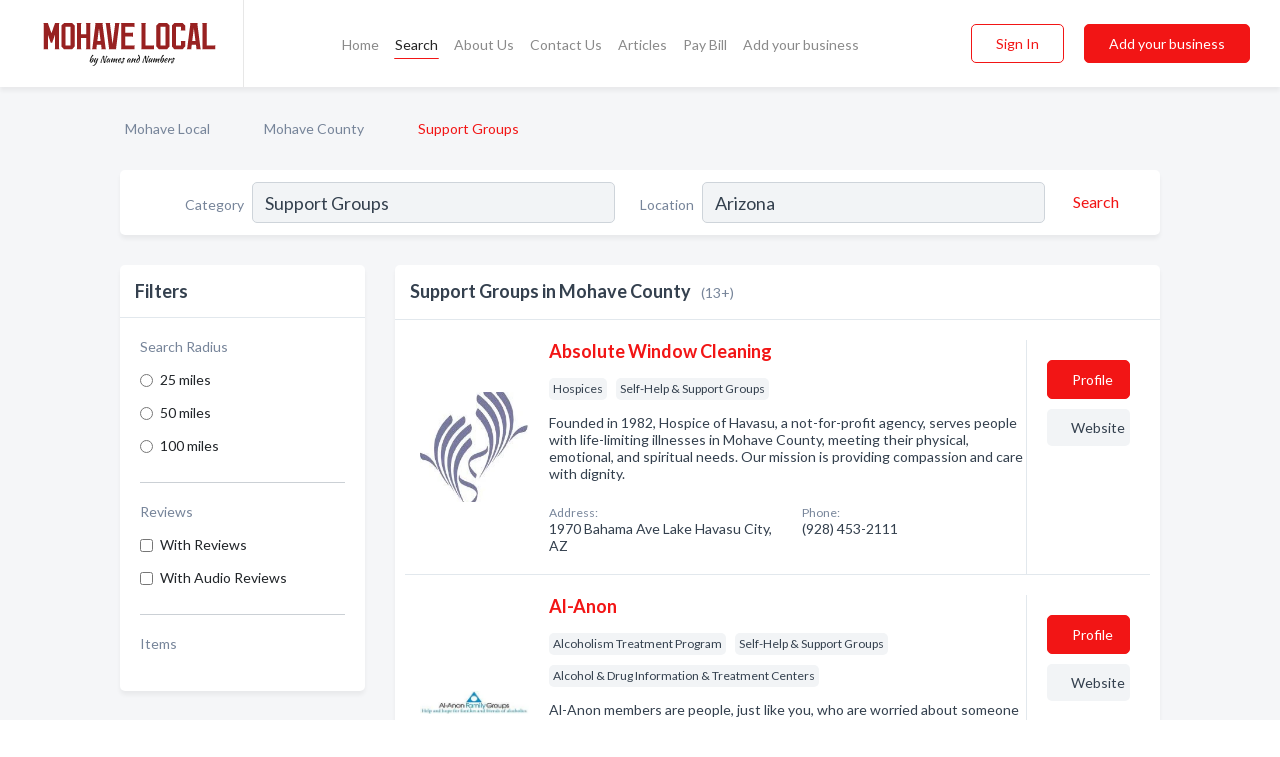

--- FILE ---
content_type: text/html; charset=utf-8
request_url: https://www.mohavelocal.com/l/az/self-help-support-groups
body_size: 7672
content:




<!DOCTYPE html>
<html lang="en">
    <head>
        <meta charset="utf-8">
        <meta name=viewport content="width=device-width, initial-scale=1">
        <meta http-equiv="X-UA-Compatible" content="IE=edge">
        <meta name="viewport" content="width=device-width, initial-scale=1, shrink-to-fit=no">
        <meta name="description" content="All Support Groups in Mohave County - Absolute Window Cleaning, Al-Anon, Al-Anon / Alateen, Alcoholics Anonymous, American Cancer Society, Children Of Dom…">
        <meta name="robots" content="index,follow" />
        <meta property="og:type" content="website" />
        <meta property="og:site_name" content="Mohave Local" />
        <meta property="og:title" content="Support Groups in Mohave County - Mohave Local">
        <meta property="og:description" content="All Support Groups in Mohave County - Absolute Window Cleaning, Al-Anon, Al-Anon / Alateen, Alcoholics Anonymous, American Cancer Society, Children Of Dom…">
        <meta property="og:url" content="https://www.mohavelocal.com/l/az/self-help-support-groups" />
        <meta property="og:image" content="https://d2xyjqanll6e7k.cloudfront.net/static/mohave/images/other/splash_screen.jpg">
        <link rel="canonical" href="https://www.mohavelocal.com/l/az/self-help-support-groups" />
        
        
<link rel="apple-touch-icon" sizes="180x180" href="https://d2xyjqanll6e7k.cloudfront.net/static/mohave/images/favicon/apple-touch-icon.png">
<link rel="icon" type="image/png" sizes="32x32" href="https://d2xyjqanll6e7k.cloudfront.net/static/mohave/images/favicon/favicon-32x32.png">
<link rel="icon" type="image/png" sizes="16x16" href="https://d2xyjqanll6e7k.cloudfront.net/static/mohave/images/favicon/favicon-16x16.png">
<link rel="manifest" href="/static/mohave/images/favicon/site.webmanifest">
<meta name="theme-color" content="#982121">
        



    <script async src="https://www.googletagmanager.com/gtag/js?id=G-B50JEKY3S1"></script>


    <script async src="https://www.googletagmanager.com/gtag/js?id=UA-106048875-2"></script>




<script>
    window.dataLayer = window.dataLayer || [];
    function gtag(){dataLayer.push(arguments);}
    gtag('js', new Date());
    
    gtag('config', "G-B50JEKY3S1");
    
    
     gtag('config', "UA-106048875-2");
    

</script>



        <!-- Google Tag Manager -->
        <!-- FB Pixel -->

        <title>Support Groups in Mohave County - Mohave Local</title>
        <script type="text/javascript"> window.CSRF_TOKEN = "x7Thoen8MwGQ5uGQdWrVQ9SC09JKUxPlOVddNvJwPhPUSY3gdeSPXeSVBhaIKs1L"; </script>
        <script>
    var cossd_info = {};
    cossd_info.page_tpye = 'location-category-page';
</script>
        
            <link rel="stylesheet" href="https://d2xyjqanll6e7k.cloudfront.net/static/mohave/css/location_category-bundle.min.css?v=7828758399228130750" />
        
        
            <link rel="stylesheet" href="https://fonts.googleapis.com/css?family=Lato:400,700&amp;display=swap" />
        
        
        
            

<script type="application/ld+json">
    {
      "@context": "https://schema.org",
      "@type": "LocalBusiness",
      "name": "Absolute Window Cleaning",
      
        "image": "https://d2xyjqanll6e7k.cloudfront.net/business-photos/15855125697735913_hospice-of-havasu_third_party_logo.jpeg",
      
      "@id": "/biz/6058/absolute-window-cleaning"
      
        ,"telephone": "(928) 453-2111"
      
      
        ,"url": "http://www.hospicehavasu.org"
      
      
          ,"address": {
            "@type": "PostalAddress",
            "streetAddress": "1970 Bahama Ave",
            "addressLocality": "Lake Havasu City",
            "addressRegion": "AZ",
            
            "addressCountry": "US"
          }
      
      
          ,"geo": {
            "@type": "GeoCoordinates",
            "latitude": 34.494156,
            "longitude": -114.339317
          }
      
    }
</script>

<script type="application/ld+json">
    {
      "@context": "https://schema.org",
      "@type": "LocalBusiness",
      "name": "Al-Anon",
      
        "image": "https://d2xyjqanll6e7k.cloudfront.net/business-photos/1595168459602_al-anon_picture.jpg",
      
      "@id": "/biz/2917/al-anon"
      
        ,"telephone": "(928) 753-4226"
      
      
        ,"url": "http://www.al-anon.alateen.org"
      
      
          ,"address": {
            "@type": "PostalAddress",
            "streetAddress": "415 E Andy Devine Ave",
            "addressLocality": "Kingman",
            "addressRegion": "AZ",
            
            "addressCountry": "US"
          }
      
      
          ,"geo": {
            "@type": "GeoCoordinates",
            "latitude": 35.188465,
            "longitude": -114.051559
          }
      
    }
</script>

<script type="application/ld+json">
    {
      "@context": "https://schema.org",
      "@type": "LocalBusiness",
      "name": "Al-Anon / Alateen",
      
        "image": "https://d2xyjqanll6e7k.cloudfront.net/static/website/images/default-biz-logos/company-logo-placeholder.png",
      
      "@id": "/biz/6539/al-anon-alateen"
      
        ,"telephone": "(888) 425-2666"
      
      
      
      
          ,"geo": {
            "@type": "GeoCoordinates",
            "latitude": 34.4838502,
            "longitude": -114.3224495
          }
      
    }
</script>

<script type="application/ld+json">
    {
      "@context": "https://schema.org",
      "@type": "LocalBusiness",
      "name": "Alcoholics Anonymous",
      
        "image": "https://d2xyjqanll6e7k.cloudfront.net/business-photos/1597252156226_alcoholics-anonymous_picture.jpg",
      
      "@id": "/biz/316/alcoholics-anonymous"
      
        ,"telephone": "(855) 727-7486"
      
      
        ,"url": "https://www.steptorehab.com/aameetings?city=bullhead%20city&amp;statecd=az"
      
      
          ,"address": {
            "@type": "PostalAddress",
            "streetAddress": "2170 Northern Ave #A",
            "addressLocality": "Kingman",
            "addressRegion": "AZ",
            
            "addressCountry": "US"
          }
      
      
          ,"geo": {
            "@type": "GeoCoordinates",
            "latitude": 35.2538826716665,
            "longitude": -114.02749271151
          }
      
    }
</script>

<script type="application/ld+json">
    {
      "@context": "https://schema.org",
      "@type": "LocalBusiness",
      "name": "American Cancer Society",
      
        "image": "https://d2xyjqanll6e7k.cloudfront.net/static/website/images/default-biz-logos/company-logo-placeholder.png",
      
      "@id": "/biz/270/american-cancer-society"
      
        ,"telephone": "(404) 320-3333"
      
      
        ,"url": "https://www.cancer.org/"
      
      
      
          ,"geo": {
            "@type": "GeoCoordinates",
            "latitude": 35.2306068,
            "longitude": -114.0854804
          }
      
    }
</script>

<script type="application/ld+json">
    {
      "@context": "https://schema.org",
      "@type": "LocalBusiness",
      "name": "Children Of Domestic Violence",
      
        "image": "https://d2xyjqanll6e7k.cloudfront.net/static/website/images/default-biz-logos/company-logo-placeholder.png",
      
      "@id": "/biz/7484/children-of-domestic-violence"
      
        ,"telephone": "(928) 453-5800"
      
      
      
          ,"address": {
            "@type": "PostalAddress",
            "streetAddress": "1940 Mesquite Ave",
            "addressLocality": "Lake Havasu City",
            "addressRegion": "AZ",
            
                "postalCode": "86403",
            
            "addressCountry": "US"
          }
      
      
          ,"geo": {
            "@type": "GeoCoordinates",
            "latitude": 34.4789784246672,
            "longitude": -114.334563365111
          }
      
    }
</script>

<script type="application/ld+json">
    {
      "@context": "https://schema.org",
      "@type": "LocalBusiness",
      "name": "Grandparents Raising Grandchildren Support Group",
      
        "image": "https://d2xyjqanll6e7k.cloudfront.net/static/website/images/default-biz-logos/company-logo-placeholder.png",
      
      "@id": "/biz/5052/grandparents-raising-grandchildren-support-group"
      
        ,"telephone": "(928) 718-0453"
      
      
      
          ,"address": {
            "@type": "PostalAddress",
            "streetAddress": "1776 Airway Ave",
            "addressLocality": "Kingman",
            "addressRegion": "AZ",
            
            "addressCountry": "US"
          }
      
      
          ,"geo": {
            "@type": "GeoCoordinates",
            "latitude": 35.224754,
            "longitude": -114.030754
          }
      
    }
</script>

<script type="application/ld+json">
    {
      "@context": "https://schema.org",
      "@type": "LocalBusiness",
      "name": "Havasu Community Health Foundation",
      
        "image": "https://d2xyjqanll6e7k.cloudfront.net/business-photos/15855157992586875_havasu-community-health-foundation_third_party_logo.jpeg",
      
      "@id": "/biz/6729/havasu-community-health-foundation"
      
        ,"telephone": "(928) 453-8190"
      
      
        ,"url": "http://www.havasucommunityhealth.org/"
      
      
          ,"address": {
            "@type": "PostalAddress",
            "streetAddress": "2126 McCulloch Blvd N #7",
            "addressLocality": "Lake Havasu City",
            "addressRegion": "AZ",
            
            "addressCountry": "US"
          }
      
      
          ,"geo": {
            "@type": "GeoCoordinates",
            "latitude": 34.474442,
            "longitude": -114.327644
          }
      
    }
</script>

<script type="application/ld+json">
    {
      "@context": "https://schema.org",
      "@type": "LocalBusiness",
      "name": "Hospice Of Havasu",
      
        "image": "https://d2xyjqanll6e7k.cloudfront.net/business-photos/16971252613038182_hospice-of-havasu_third_party_logo.jpeg",
      
      "@id": "/biz/12157/hospice-of-havasu"
      
        ,"telephone": "(928) 453-2111"
      
      
        ,"url": "http://www.hospicehavasu.org/"
      
      
      
          ,"geo": {
            "@type": "GeoCoordinates",
            "latitude": 34.49378,
            "longitude": -114.33917
          }
      
    }
</script>

<script type="application/ld+json">
    {
      "@context": "https://schema.org",
      "@type": "LocalBusiness",
      "name": "Kingman Regional Medical Center",
      
        "image": "https://d2xyjqanll6e7k.cloudfront.net/business-photos/15854878947969275_kingman-regional-medical-center_third_party_logo.jpeg",
      
      "@id": "/biz/1637/kingman-regional-medical-center"
      
        ,"telephone": "(928) 263-3905"
      
      
        ,"url": "http://www.azkrmc.com/"
      
      
          ,"address": {
            "@type": "PostalAddress",
            "streetAddress": "3269 Stockton Hill Rd",
            "addressLocality": "Kingman",
            "addressRegion": "AZ",
            
            "addressCountry": "US"
          }
      
      
          ,"geo": {
            "@type": "GeoCoordinates",
            "latitude": 35.220135,
            "longitude": -114.035835
          }
      
    }
</script>

<script type="application/ld+json">
    {
      "@context": "https://schema.org",
      "@type": "LocalBusiness",
      "name": "Narcotics Anonymous Of Lake Havasu City",
      
        "image": "https://d2xyjqanll6e7k.cloudfront.net/static/website/images/default-biz-logos/company-logo-placeholder.png",
      
      "@id": "/biz/5895/narcotics-anonymous-of-lake-havasu-city"
      
        ,"telephone": "(928) 854-3733"
      
      
      
      
          ,"geo": {
            "@type": "GeoCoordinates",
            "latitude": 34.4838502,
            "longitude": -114.3224495
          }
      
    }
</script>

<script type="application/ld+json">
    {
      "@context": "https://schema.org",
      "@type": "LocalBusiness",
      "name": "PFLAG - Parents Families &amp; Friends Of Lesbians &amp; Gays",
      
        "image": "https://d2xyjqanll6e7k.cloudfront.net/static/website/images/default-biz-logos/company-logo-placeholder.png",
      
      "@id": "/biz/7485/pflag-parents-families-friends-of-lesbians-gays"
      
        ,"telephone": "(928) 486-7824"
      
      
      
      
          ,"geo": {
            "@type": "GeoCoordinates",
            "latitude": 34.5099195,
            "longitude": -114.3810069
          }
      
    }
</script>

<script type="application/ld+json">
    {
      "@context": "https://schema.org",
      "@type": "LocalBusiness",
      "name": "Widowed Persons Service",
      
        "image": "https://d2xyjqanll6e7k.cloudfront.net/static/website/images/default-biz-logos/company-logo-placeholder.png",
      
      "@id": "/biz/3566/widowed-persons-service"
      
        ,"telephone": "(928) 757-4030"
      
      
      
          ,"address": {
            "@type": "PostalAddress",
            "streetAddress": "1701 Sycamore Ave",
            "addressLocality": "Kingman",
            "addressRegion": "AZ",
            
            "addressCountry": "US"
          }
      
      
          ,"geo": {
            "@type": "GeoCoordinates",
            "latitude": 35.222275,
            "longitude": -114.039787
          }
      
    }
</script>



        
        
        
        
        
            <script type="application/ld+json">
{
  "@context": "https://schema.org",
  "@type": "BreadcrumbList",
  "itemListElement": [
        
           {
            "@type": "ListItem",
            "position": 1,
            "item": {
                      "@id": "/",
                      "name": "Mohave Local"
                    }
           },
        
           {
            "@type": "ListItem",
            "position": 2,
            "item": {
                      "@id": "/counties/mohave-county",
                      "name": "Mohave County"
                    }
           },
        
           {
            "@type": "ListItem",
            "position": 3,
            "item": {
                      "@id": "https://www.mohavelocal.com/l/az/self-help-support-groups",
                      "name": "Support Groups"
                    }
           }
        
    ]
}
</script>
        
    </head>

    <body class="location-category"
          >
        
    
<header role="banner"><nav class="navbar navbar-expand-lg">
    <a class="navbar-brand p-0" href="/" data-track-name="nblink-logo" data-event-category="navbar">
        
            <img src="https://d2xyjqanll6e7k.cloudfront.net/static/mohave/images/other/mohave_local_logo.svg" alt="Mohave Local Logo">
        
        <div class="nb-logo-devider"></div>
    </a>
    <div class="collapse navbar-collapse navbar-text p-0 sliding-menu" id="navBarSlidingMenu">
        <ul class="navbar-nav m-auto">
            
                <li class="nav-item">
                    <a class="nav-link" href="/">Home</a>
                </li>
            
            
                <li class="nav-item active">
                    <a class="nav-link" href="#">Search</a>
                    <div class="navbar-highliter"></div>
                </li>
            
            
            
            <li class="nav-item ">
                <a class="nav-link" href="/about">About Us</a>
                
            </li>
            <li class="nav-item ">
                <a class="nav-link" href="/contact">Contact Us</a>
                
            </li>
            <li class="nav-item ">
                <a class="nav-link" href="/articles">Articles</a>
                
            </li>
            <li class="nav-item">
                <a class="nav-link" href="https://www.namesandnumbers.com/pay-bill" rel="nofollow">Pay Bill</a>
            </li>
            <li class="nav-item ">
                <a class="nav-link" href="/biz" data-track-name="nblink-add-biz" data-event-category="navbar">Add your business</a>
                
            </li>
        </ul>
        <div class="left-nav">
            <div class="form-inline">
                
                    <button class="btn btn-login btn-outline-secondary" type="button" data-track-name="nblink-signin" data-event-category="navbar">Sign In</button>
                
                <a href="/biz" data-track-name="nblink-signup" data-event-category="navbar" class="btn btn-primary">Add your business</a>
            </div>
        </div>
    </div>
    
        <button class="navbar-toggler" type="button" data-toggle="collapse" data-target="#navBarSlidingMenu"
                aria-controls="navBarSlidingMenu" aria-expanded="false" aria-label="Toggle navigation menu">
            <span class="iconify navbar-toggler-icon" data-icon="feather:menu" data-inline="false"></span>
        </button>
    
</nav></header>
    <main class="container-fluid search-results-body">
        <nav aria-label="breadcrumb" class="nav-breadcrumbs">
    <ol class="breadcrumb">
        
            
                <li class="breadcrumb-item"><a href="/" data-track-name="breadcrumb-link-click">Mohave Local</a></li>
                <li class="breadcrumb-item devider"><span class="iconify" data-icon="dashicons:arrow-right-alt2" data-inline="false"></span></li>
            
        
            
                <li class="breadcrumb-item"><a href="/counties/mohave-county" data-track-name="breadcrumb-link-click">Mohave County</a></li>
                <li class="breadcrumb-item devider"><span class="iconify" data-icon="dashicons:arrow-right-alt2" data-inline="false"></span></li>
            
        
            
                <li class="breadcrumb-item active" aria-current="page">Support Groups</li>
            
        
    </ol>
</nav>
        
<form class="form-row default-white-block search-form" action="/search">
    <div class="col-sm-6 sf-col">
        <div class="icon-column search-icon-column">
            <span class="iconify" data-icon="ant-design:search-outline" data-inline="false"></span>
        </div>
        <label for="searchCategory">Category</label>
        <input name="category" type="text" class="form-control input-search-category" id="searchCategory"
               placeholder="e.g Trucking Companies" value="Support Groups">
        <div class="icon-column filters-icon-column">
            <a href="#filtersBlockTitle"><span class="iconify" data-icon="jam:settings-alt" data-inline="false" data-rotate="90deg"></span></a>
        </div>
    </div>
    <div class="col-sm-6 sf-col">
        <label for="searchLocation">Location</label>
        <input name="location" type="text" class="form-control input-search-location" id="searchLocation"
               placeholder="Location" value="Arizona">
        <button type="submit" class="btn btn-link" data-track-name="s-btn-search" aria-label="Search">
            <span class="text">Search</span><span class="iconify icon" data-icon="ant-design:search-outline" data-inline="false"></span>
        </button>
    </div>
</form>
        <div class="row search-results-filters">
            <div class="col-lg-3 order-last order-lg-first sp-big-block-left">
                
                
                    <aside class="default-white-block filters-block">
                        <header class="title" id="filtersBlockTitle">Filters</header>
                        <div class="content">
                            
                                <div class="filter-label">Search Radius</div>
<div class="form-check"
     data-track-name="s-filter-radius"
     data-event-category="filters"
     data-event-label="25m">
    <input class="form-check-input" type="radio" name="radius" id="radius1" value="25"
           >
    <label class="form-check-label" for="radius1">
        25 miles
    </label>
</div>
<div class="form-check"
     data-track-name="s-filter-radius"
     data-event-category="filters"
     data-event-label="50m">
    <input class="form-check-input" type="radio" name="radius" id="radius2" value="50"
           >
    <label class="form-check-label" for="radius2">
        50 miles
    </label>
</div>
<div class="form-check"
     data-track-name="s-filter-radius"
     data-event-category="filters"
     data-event-label="100m">
    <input class="form-check-input" type="radio" name="radius" id="radius3" value="100"
           >
    <label class="form-check-label" for="radius3">
        100 miles
    </label>
</div>
                                <hr>
                            
                            <div class="filter-label">Reviews</div>
<div class="form-check"
     data-track-name="s-filter-reviews"
     data-event-category="filters"
     data-event-label="reviews">
    <input class="form-check-input chb-reviews" type="checkbox" value="reviews" id="filterReviews"
            >
    <label class="form-check-label" for="filterReviews">
        With Reviews
    </label>
</div>
<div class="form-check"
     data-track-name="s-filter-reviews"
     data-event-category="filters"
     data-event-label="reviews">
    <input class="form-check-input chb-reviews" type="checkbox" value="audio-reviews" id="filterAudioReviews"
            >
    <label class="form-check-label" for="filterAudioReviews">
        With Audio Reviews
    </label>
</div>
                            <hr>

<div class="filter-label">Items</div>


                        </div>
                    </aside>
                
                
                <aside class="default-white-block filters-block left-ad-block ad-block text-center">
                    <div class="position-relative d-inline-block"  id="square_ad">
                        <div class="ad-badge">Ad</div>
                    </div>
                </aside>
                <aside class="default-white-block filters-block links-block" >
                    <header class="title">Popular nearby</header>
                    <div class="content">
                        
                            <div class="links-title">Mohave County</div>
                            <ul class="left-links">
    
        <li><a href="/l/az/health-care-referral-services" data-track-name="s-nearby-link">Health Care Referral Services</a></li>
    
        <li><a href="/l/az/taxicabs" data-track-name="s-nearby-link">Taxi Services</a></li>
    
        <li><a href="/l/az/batteries" data-track-name="s-nearby-link">Auto Batteries Shops</a></li>
    
        <li><a href="/l/az/mortgage-brokers" data-track-name="s-nearby-link">Mortgage Brokers</a></li>
    
        <li><a href="/l/az/chinese-restaurants" data-track-name="s-nearby-link">Chinese Restaurants</a></li>
    
        <li><a href="/l/az/japanese-restaurants" data-track-name="s-nearby-link">Japanese Restaurants</a></li>
    
        <li><a href="/l/az/fraternal-organizations" data-track-name="s-nearby-link">Fraternal Organizations</a></li>
    
        <li><a href="/l/az/painters" data-track-name="s-nearby-link">Painters</a></li>
    
        <li><a href="/l/az/nail-salons" data-track-name="s-nearby-link">Nail Salons</a></li>
    
        <li><a href="/l/az/youth-organizations" data-track-name="s-nearby-link">Youth Organizations</a></li>
    
        <li><a href="/l/az/investment-services" data-track-name="s-nearby-link">Investment Services</a></li>
    
</ul>
                        
                            <div class="links-title">Articles</div>
                            <ul class="left-links">
    
        <li><a href="/articles/2/history-of-kingman-arizona" data-track-name="s-nearby-link">History of Kingman Arizona</a></li>
    
</ul>
                        
                    </div>
                </aside>
                
                
                
            </div>
            <section class="col-lg-9 sp-big-block-right h-100">
                <div class="default-white-block search-results-block">
                    <header class="title-holder">
                        <h1>Support Groups in Mohave County</h1><span class="search-result-count">(13+)</span>
                        
                        
                    </header>
                    <aside class="ad-leaderbaord ad-block" id="leaderboard_ad"></aside>
                    <div id="searchResultsListHolder">
                        
                            
                        
                        <ul class="search-results-biz-list">
                            
                            
                                
                                



<li class="search-result-biz row 
           "
    data-listing-view="s-listing-view" data-event-label="6058">
        <div class="col-md-2 my-auto biz-card-col col-logo">
            
                <picture class="biz-logo">
                    <source srcset="https://d2xyjqanll6e7k.cloudfront.net/min/business-photos/15855125697735913_hospice-of-havasu_third_party_logo.webp" type="image/webp">
                    <source srcset="https://d2xyjqanll6e7k.cloudfront.net/min/business-photos/15855125697735913_hospice-of-havasu_third_party_logo.jpeg">
                    <img src="https://d2xyjqanll6e7k.cloudfront.net/business-photos/15855125697735913_hospice-of-havasu_third_party_logo.jpeg" alt="Absolute Window Cleaning logo" class="biz-logo" >
                </picture>
            
        </div>
        <div class="col-md-8 biz-card-col biz-col-info">
            <div class="biz-name-holder">
                <a href="/biz/6058/absolute-window-cleaning" data-track-name="s-open-profile-link"
                   data-event-category="biz-contact"
                   data-event-label="6058"><h2 class="biz-name">Absolute Window Cleaning</h2></a>
            </div>
            
            
            
                <div class="categories-cloud-holder mobile-paddings">
                    
                    
                        <span class="categories-cloud">Hospices</span>
                    
                        <span class="categories-cloud">Self-Help &amp; Support Groups</span>
                    
                    
                </div>
            
            
            
                
                    <p class="biz-description mobile-paddings">
                        Founded in 1982, Hospice of Havasu, a not-for-profit agency, serves people with life-limiting illnesses in Mohave County, meeting their physical, emotional, and spiritual needs. Our mission is providing compassion and care with dignity.
                    </p>
                
            
            
            
                <div class="row biz-address-phone-block mobile-paddings">
                    <div class="col-sm-6">
                        <div class="biz-card-label">Address:</div>
                        <address>
                            
                            
                            1970 Bahama Ave Lake Havasu City, AZ</address>
                    </div>
                    <div class="col-sm-6">
                        <div class="biz-card-label">Phone:</div>
                        
                            <div class="biz-phone">(928) 453-2111</div>
                        
                    </div>
                </div>
            
            
        </div>
        <div class="col-md-2 biz-buttons biz-card-col">
            <a href="/biz/6058/absolute-window-cleaning" class="btn btn-primary btn-biz-profile"
               data-track-name="s-open-profile-btn"
               data-event-category="biz-contact"
               data-event-label="6058">
                <span class="view-profile">View Profile</span><span class="profile">Profile</span>
            </a>
            
            
                <a href="http://www.hospicehavasu.org" class="btn btn-primary btn-biz-website" rel="nofollow noopener" target="_blank"
                   data-track-name="s-open-website" data-event-category="biz-contact"
                   data-event-label="6058">Website</a>
            
            
            
            
            
            
        </div>
        <div class="col-md-2 biz-buttons biz-card-col biz-buttons-call">
            
            
            
                <a href="tel:9284532111" class="btn btn-primary btn-biz-profile"
                   data-track-name="sbtn-call-business"
                   data-event-category="biz-contact"
                   data-event-label="6058">Сall</a>
            
            <a href="/biz/6058/absolute-window-cleaning" class="btn btn-biz-website"
               data-track-name="s-open-profile-btn"
               data-event-category="biz-contact"
               data-event-label="6058">
                <span class="view-profile">View Profile</span>
            </a>
            
            
        </div>
</li>
                            
                                
                                



<li class="search-result-biz row 
           "
    data-listing-view="s-listing-view" data-event-label="2917">
        <div class="col-md-2 my-auto biz-card-col col-logo">
            
                <picture class="biz-logo">
                    <source srcset="https://d2xyjqanll6e7k.cloudfront.net/min/business-photos/1595168459602_al-anon_picture.webp" type="image/webp">
                    <source srcset="https://d2xyjqanll6e7k.cloudfront.net/min/business-photos/1595168459602_al-anon_picture.jpg">
                    <img src="https://d2xyjqanll6e7k.cloudfront.net/business-photos/1595168459602_al-anon_picture.jpg" alt="Al-Anon logo" class="biz-logo" >
                </picture>
            
        </div>
        <div class="col-md-8 biz-card-col biz-col-info">
            <div class="biz-name-holder">
                <a href="/biz/2917/al-anon" data-track-name="s-open-profile-link"
                   data-event-category="biz-contact"
                   data-event-label="2917"><h2 class="biz-name">Al-Anon</h2></a>
            </div>
            
            
            
                <div class="categories-cloud-holder mobile-paddings">
                    
                    
                        <span class="categories-cloud">Alcoholism Treatment Program</span>
                    
                        <span class="categories-cloud">Self-Help &amp; Support Groups</span>
                    
                        <span class="categories-cloud">Alcohol &amp; Drug Information &amp; Treatment Centers</span>
                    
                    
                </div>
            
            
            
                
                    <p class="biz-description mobile-paddings">
                        Al-Anon members are people, just like you, who are worried about someone with a drinking problem.
                    </p>
                
            
            
            
                <div class="row biz-address-phone-block mobile-paddings">
                    <div class="col-sm-6">
                        <div class="biz-card-label">Address:</div>
                        <address>
                            
                            
                            415 E Andy Devine Ave Kingman, AZ</address>
                    </div>
                    <div class="col-sm-6">
                        <div class="biz-card-label">Phone:</div>
                        
                            <div class="biz-phone">(928) 753-4226</div>
                        
                    </div>
                </div>
            
            
        </div>
        <div class="col-md-2 biz-buttons biz-card-col">
            <a href="/biz/2917/al-anon" class="btn btn-primary btn-biz-profile"
               data-track-name="s-open-profile-btn"
               data-event-category="biz-contact"
               data-event-label="2917">
                <span class="view-profile">View Profile</span><span class="profile">Profile</span>
            </a>
            
            
                <a href="http://www.al-anon.alateen.org" class="btn btn-primary btn-biz-website" rel="nofollow noopener" target="_blank"
                   data-track-name="s-open-website" data-event-category="biz-contact"
                   data-event-label="2917">Website</a>
            
            
            
            
            
            
        </div>
        <div class="col-md-2 biz-buttons biz-card-col biz-buttons-call">
            
            
            
                <a href="tel:9287534226" class="btn btn-primary btn-biz-profile"
                   data-track-name="sbtn-call-business"
                   data-event-category="biz-contact"
                   data-event-label="2917">Сall</a>
            
            <a href="/biz/2917/al-anon" class="btn btn-biz-website"
               data-track-name="s-open-profile-btn"
               data-event-category="biz-contact"
               data-event-label="2917">
                <span class="view-profile">View Profile</span>
            </a>
            
            
        </div>
</li>
                            
                                
                                



<li class="search-result-biz row 
           "
    data-listing-view="s-listing-view" data-event-label="6539">
        <div class="col-md-2 my-auto biz-card-col col-logo">
            
                <picture class="biz-logo">
                    <source srcset="https://d2xyjqanll6e7k.cloudfront.net/static/website/images/default-biz-logos/company-logo-placeholder.webp" type="image/webp">
                    <source srcset="https://d2xyjqanll6e7k.cloudfront.net/static/website/images/default-biz-logos/company-logo-placeholder.png">
                    <img src="https://d2xyjqanll6e7k.cloudfront.net/static/website/images/default-biz-logos/company-logo-placeholder.png" alt="Al-Anon / Alateen logo" class="biz-logo" >
                </picture>
            
        </div>
        <div class="col-md-8 biz-card-col biz-col-info">
            <div class="biz-name-holder">
                <a href="/biz/6539/al-anon-alateen" data-track-name="s-open-profile-link"
                   data-event-category="biz-contact"
                   data-event-label="6539"><h2 class="biz-name">Al-Anon / Alateen</h2></a>
            </div>
            
            
            
                <div class="categories-cloud-holder mobile-paddings">
                    
                    
                        <span class="categories-cloud">Alcoholism Treatment Program</span>
                    
                        <span class="categories-cloud">Self-Help &amp; Support Groups</span>
                    
                        <span class="categories-cloud">Alcohol Abuse Information, Referral &amp; Treatment</span>
                    
                        <span class="categories-cloud">Social Service Agencies &amp; Organizations</span>
                    
                    
                </div>
            
            
            
                
                    <p class="biz-description mobile-paddings">
                        Al-Anon / Alateen from Lake Havasu City, AZ. Company specialized in: Alcoholism Treatment Program. Please call us for more information - (888) 425-2666
                    </p>
                
            
            
            
                <div class="row biz-address-phone-block mobile-paddings">
                    <div class="col-sm-6">
                        <div class="biz-card-label">Address:</div>
                        <address>
                            
                            
                            Lake Havasu City, AZ</address>
                    </div>
                    <div class="col-sm-6">
                        <div class="biz-card-label">Phone:</div>
                        
                            <div class="biz-phone">(888) 425-2666</div>
                        
                    </div>
                </div>
            
            
        </div>
        <div class="col-md-2 biz-buttons biz-card-col">
            <a href="/biz/6539/al-anon-alateen" class="btn btn-primary btn-biz-profile"
               data-track-name="s-open-profile-btn"
               data-event-category="biz-contact"
               data-event-label="6539">
                <span class="view-profile">View Profile</span><span class="profile">Profile</span>
            </a>
            
            
            
            
            
            
            
        </div>
        <div class="col-md-2 biz-buttons biz-card-col biz-buttons-call">
            
            
            
                <a href="tel:8884252666" class="btn btn-primary btn-biz-profile"
                   data-track-name="sbtn-call-business"
                   data-event-category="biz-contact"
                   data-event-label="6539">Сall</a>
            
            <a href="/biz/6539/al-anon-alateen" class="btn btn-biz-website"
               data-track-name="s-open-profile-btn"
               data-event-category="biz-contact"
               data-event-label="6539">
                <span class="view-profile">View Profile</span>
            </a>
            
            
        </div>
</li>
                            
                                
                                



<li class="search-result-biz row 
           "
    data-listing-view="s-listing-view" data-event-label="316">
        <div class="col-md-2 my-auto biz-card-col col-logo">
            
                <picture class="biz-logo">
                    <source srcset="https://d2xyjqanll6e7k.cloudfront.net/min/business-photos/1597252156226_alcoholics-anonymous_picture.webp" type="image/webp">
                    <source srcset="https://d2xyjqanll6e7k.cloudfront.net/min/business-photos/1597252156226_alcoholics-anonymous_picture.jpg">
                    <img src="https://d2xyjqanll6e7k.cloudfront.net/business-photos/1597252156226_alcoholics-anonymous_picture.jpg" alt="Alcoholics Anonymous logo" class="biz-logo" >
                </picture>
            
        </div>
        <div class="col-md-8 biz-card-col biz-col-info">
            <div class="biz-name-holder">
                <a href="/biz/316/alcoholics-anonymous" data-track-name="s-open-profile-link"
                   data-event-category="biz-contact"
                   data-event-label="316"><h2 class="biz-name">Alcoholics Anonymous</h2></a>
            </div>
            
            
            
                <div class="categories-cloud-holder mobile-paddings">
                    
                    
                        <span class="categories-cloud">Alcoholism Treatment Program</span>
                    
                        <span class="categories-cloud">Self-Help &amp; Support Groups</span>
                    
                        <span class="categories-cloud">Alcohol &amp; Drug Information &amp; Treatment Centers</span>
                    
                        <span class="categories-cloud">Social Service Agencies &amp; Organizations</span>
                    
                    
                </div>
            
            
            
                
                    <p class="biz-description mobile-paddings">
                        Find the List of all AA meetings . Directions to Alcoholic Anonymous meetings around.
                    </p>
                
            
            
            
                <div class="row biz-address-phone-block mobile-paddings">
                    <div class="col-sm-6">
                        <div class="biz-card-label">Address:</div>
                        <address>
                            
                            
                            2170 Northern Ave #A Kingman, AZ</address>
                    </div>
                    <div class="col-sm-6">
                        <div class="biz-card-label">Phone:</div>
                        
                            <div class="biz-phone">(855) 727-7486</div>
                        
                    </div>
                </div>
            
            
        </div>
        <div class="col-md-2 biz-buttons biz-card-col">
            <a href="/biz/316/alcoholics-anonymous" class="btn btn-primary btn-biz-profile"
               data-track-name="s-open-profile-btn"
               data-event-category="biz-contact"
               data-event-label="316">
                <span class="view-profile">View Profile</span><span class="profile">Profile</span>
            </a>
            
            
                <a href="https://www.steptorehab.com/aameetings?city=bullhead%20city&amp;statecd=az" class="btn btn-primary btn-biz-website" rel="nofollow noopener" target="_blank"
                   data-track-name="s-open-website" data-event-category="biz-contact"
                   data-event-label="316">Website</a>
            
            
            
            
            
            
        </div>
        <div class="col-md-2 biz-buttons biz-card-col biz-buttons-call">
            
            
            
                <a href="tel:8557277486" class="btn btn-primary btn-biz-profile"
                   data-track-name="sbtn-call-business"
                   data-event-category="biz-contact"
                   data-event-label="316">Сall</a>
            
            <a href="/biz/316/alcoholics-anonymous" class="btn btn-biz-website"
               data-track-name="s-open-profile-btn"
               data-event-category="biz-contact"
               data-event-label="316">
                <span class="view-profile">View Profile</span>
            </a>
            
            
        </div>
</li>
                            
                                
                                



<li class="search-result-biz row 
           "
    data-listing-view="s-listing-view" data-event-label="270">
        <div class="col-md-2 my-auto biz-card-col col-logo">
            
                <picture class="biz-logo">
                    <source srcset="https://d2xyjqanll6e7k.cloudfront.net/static/website/images/default-biz-logos/company-logo-placeholder.webp" type="image/webp">
                    <source srcset="https://d2xyjqanll6e7k.cloudfront.net/static/website/images/default-biz-logos/company-logo-placeholder.png">
                    <img src="https://d2xyjqanll6e7k.cloudfront.net/static/website/images/default-biz-logos/company-logo-placeholder.png" alt="American Cancer Society logo" class="biz-logo" >
                </picture>
            
        </div>
        <div class="col-md-8 biz-card-col biz-col-info">
            <div class="biz-name-holder">
                <a href="/biz/270/american-cancer-society" data-track-name="s-open-profile-link"
                   data-event-category="biz-contact"
                   data-event-label="270"><h2 class="biz-name">American Cancer Society</h2></a>
            </div>
            
            
            
                <div class="categories-cloud-holder mobile-paddings">
                    
                    
                        <span class="categories-cloud">Cancer Information &amp; Support Services</span>
                    
                        <span class="categories-cloud">Health Care Referral Services</span>
                    
                        <span class="categories-cloud">Self-Help &amp; Support Groups</span>
                    
                    
                </div>
            
            
            
                
                    <p class="biz-description mobile-paddings">
                        Dedicated to helping people who face cancer. Learn about cancer research, patient services, early detection, treatment and education at cancer.org.
                    </p>
                
            
            
            
                <div class="row biz-address-phone-block mobile-paddings">
                    <div class="col-sm-6">
                        <div class="biz-card-label">Address:</div>
                        <address>
                            
                            
                            Serving Mohave County and the surrounding area</address>
                    </div>
                    <div class="col-sm-6">
                        <div class="biz-card-label">Phone:</div>
                        
                            <div class="biz-phone">(404) 320-3333</div>
                        
                    </div>
                </div>
            
            
        </div>
        <div class="col-md-2 biz-buttons biz-card-col">
            <a href="/biz/270/american-cancer-society" class="btn btn-primary btn-biz-profile"
               data-track-name="s-open-profile-btn"
               data-event-category="biz-contact"
               data-event-label="270">
                <span class="view-profile">View Profile</span><span class="profile">Profile</span>
            </a>
            
            
                <a href="https://www.cancer.org/" class="btn btn-primary btn-biz-website" rel="nofollow noopener" target="_blank"
                   data-track-name="s-open-website" data-event-category="biz-contact"
                   data-event-label="270">Website</a>
            
            
            
            
            
            
        </div>
        <div class="col-md-2 biz-buttons biz-card-col biz-buttons-call">
            
            
            
                <a href="tel:4043203333" class="btn btn-primary btn-biz-profile"
                   data-track-name="sbtn-call-business"
                   data-event-category="biz-contact"
                   data-event-label="270">Сall</a>
            
            <a href="/biz/270/american-cancer-society" class="btn btn-biz-website"
               data-track-name="s-open-profile-btn"
               data-event-category="biz-contact"
               data-event-label="270">
                <span class="view-profile">View Profile</span>
            </a>
            
            
        </div>
</li>
                            
                                
                                



<li class="search-result-biz row 
           "
    data-listing-view="s-listing-view" data-event-label="7484">
        <div class="col-md-2 my-auto biz-card-col col-logo">
            
                <picture class="biz-logo">
                    <source srcset="https://d2xyjqanll6e7k.cloudfront.net/static/website/images/default-biz-logos/company-logo-placeholder.webp" type="image/webp">
                    <source srcset="https://d2xyjqanll6e7k.cloudfront.net/static/website/images/default-biz-logos/company-logo-placeholder.png">
                    <img src="https://d2xyjqanll6e7k.cloudfront.net/static/website/images/default-biz-logos/company-logo-placeholder.png" alt="Children Of Domestic Violence logo" class="biz-logo" >
                </picture>
            
        </div>
        <div class="col-md-8 biz-card-col biz-col-info">
            <div class="biz-name-holder">
                <a href="/biz/7484/children-of-domestic-violence" data-track-name="s-open-profile-link"
                   data-event-category="biz-contact"
                   data-event-label="7484"><h2 class="biz-name">Children Of Domestic Violence</h2></a>
            </div>
            
            
            
                <div class="categories-cloud-holder mobile-paddings">
                    
                    
                        <span class="categories-cloud">Self-Help &amp; Support Groups</span>
                    
                    
                </div>
            
            
            
                
                    <p class="biz-description mobile-paddings">
                        Children Of Domestic Violence from Lake Havasu City, AZ. Company specialized in: Self-Help &amp; Support Groups. Please call us for more information - (928) 453-5800
                    </p>
                
            
            
            
                <div class="row biz-address-phone-block mobile-paddings">
                    <div class="col-sm-6">
                        <div class="biz-card-label">Address:</div>
                        <address>
                            
                            
                            1940 Mesquite Ave Lake Havasu City, AZ</address>
                    </div>
                    <div class="col-sm-6">
                        <div class="biz-card-label">Phone:</div>
                        
                            <div class="biz-phone">(928) 453-5800</div>
                        
                    </div>
                </div>
            
            
        </div>
        <div class="col-md-2 biz-buttons biz-card-col">
            <a href="/biz/7484/children-of-domestic-violence" class="btn btn-primary btn-biz-profile"
               data-track-name="s-open-profile-btn"
               data-event-category="biz-contact"
               data-event-label="7484">
                <span class="view-profile">View Profile</span><span class="profile">Profile</span>
            </a>
            
            
            
            
            
            
            
        </div>
        <div class="col-md-2 biz-buttons biz-card-col biz-buttons-call">
            
            
            
                <a href="tel:9284535800" class="btn btn-primary btn-biz-profile"
                   data-track-name="sbtn-call-business"
                   data-event-category="biz-contact"
                   data-event-label="7484">Сall</a>
            
            <a href="/biz/7484/children-of-domestic-violence" class="btn btn-biz-website"
               data-track-name="s-open-profile-btn"
               data-event-category="biz-contact"
               data-event-label="7484">
                <span class="view-profile">View Profile</span>
            </a>
            
            
        </div>
</li>
                            
                                
                                



<li class="search-result-biz row 
           "
    data-listing-view="s-listing-view" data-event-label="5052">
        <div class="col-md-2 my-auto biz-card-col col-logo">
            
                <picture class="biz-logo">
                    <source srcset="https://d2xyjqanll6e7k.cloudfront.net/static/website/images/default-biz-logos/company-logo-placeholder.webp" type="image/webp">
                    <source srcset="https://d2xyjqanll6e7k.cloudfront.net/static/website/images/default-biz-logos/company-logo-placeholder.png">
                    <img src="https://d2xyjqanll6e7k.cloudfront.net/static/website/images/default-biz-logos/company-logo-placeholder.png" alt="Grandparents Raising Grandchildren Support Group logo" class="biz-logo" >
                </picture>
            
        </div>
        <div class="col-md-8 biz-card-col biz-col-info">
            <div class="biz-name-holder">
                <a href="/biz/5052/grandparents-raising-grandchildren-support-group" data-track-name="s-open-profile-link"
                   data-event-category="biz-contact"
                   data-event-label="5052"><h2 class="biz-name">Grandparents Raising Grandchildren Support Group</h2></a>
            </div>
            
            
            
                <div class="categories-cloud-holder mobile-paddings">
                    
                    
                        <span class="categories-cloud">Self-Help &amp; Support Groups</span>
                    
                    
                </div>
            
            
            
                
                    <p class="biz-description mobile-paddings">
                        Grandparents Raising Grandchildren Support Group from Kingman, AZ. Company specialized in: Self-Help &amp; Support Groups. Please call us for more information - (928) 718-0453
                    </p>
                
            
            
            
                <div class="row biz-address-phone-block mobile-paddings">
                    <div class="col-sm-6">
                        <div class="biz-card-label">Address:</div>
                        <address>
                            
                            
                            1776 Airway Ave Kingman, AZ</address>
                    </div>
                    <div class="col-sm-6">
                        <div class="biz-card-label">Phone:</div>
                        
                            <div class="biz-phone">(928) 718-0453</div>
                        
                    </div>
                </div>
            
            
        </div>
        <div class="col-md-2 biz-buttons biz-card-col">
            <a href="/biz/5052/grandparents-raising-grandchildren-support-group" class="btn btn-primary btn-biz-profile"
               data-track-name="s-open-profile-btn"
               data-event-category="biz-contact"
               data-event-label="5052">
                <span class="view-profile">View Profile</span><span class="profile">Profile</span>
            </a>
            
            
            
            
            
            
            
        </div>
        <div class="col-md-2 biz-buttons biz-card-col biz-buttons-call">
            
            
            
                <a href="tel:9287180453" class="btn btn-primary btn-biz-profile"
                   data-track-name="sbtn-call-business"
                   data-event-category="biz-contact"
                   data-event-label="5052">Сall</a>
            
            <a href="/biz/5052/grandparents-raising-grandchildren-support-group" class="btn btn-biz-website"
               data-track-name="s-open-profile-btn"
               data-event-category="biz-contact"
               data-event-label="5052">
                <span class="view-profile">View Profile</span>
            </a>
            
            
        </div>
</li>
                            
                                
                                



<li class="search-result-biz row 
           "
    data-listing-view="s-listing-view" data-event-label="6729">
        <div class="col-md-2 my-auto biz-card-col col-logo">
            
                <picture class="biz-logo">
                    <source srcset="https://d2xyjqanll6e7k.cloudfront.net/min/business-photos/15855157992586875_havasu-community-health-foundation_third_party_logo.webp" type="image/webp">
                    <source srcset="https://d2xyjqanll6e7k.cloudfront.net/min/business-photos/15855157992586875_havasu-community-health-foundation_third_party_logo.jpeg">
                    <img src="https://d2xyjqanll6e7k.cloudfront.net/business-photos/15855157992586875_havasu-community-health-foundation_third_party_logo.jpeg" alt="Havasu Community Health Foundation logo" class="biz-logo" >
                </picture>
            
        </div>
        <div class="col-md-8 biz-card-col biz-col-info">
            <div class="biz-name-holder">
                <a href="/biz/6729/havasu-community-health-foundation" data-track-name="s-open-profile-link"
                   data-event-category="biz-contact"
                   data-event-label="6729"><h2 class="biz-name">Havasu Community Health Foundation</h2></a>
            </div>
            
            
            
                <div class="categories-cloud-holder mobile-paddings">
                    
                    
                        <span class="categories-cloud">Self-Help &amp; Support Groups</span>
                    
                        <span class="categories-cloud">Social Service Agencies &amp; Organizations</span>
                    
                    
                </div>
            
            
            
                
                    <p class="biz-description mobile-paddings">
                        We&#x27;re a local non-profit promoting wellness through support groups, free educational opportunities and low-cost health screenings. We offer a variety of programs and are always adding more. Check out our website for current info. havasucommunityhealth.org
                    </p>
                
            
            
            
                <div class="row biz-address-phone-block mobile-paddings">
                    <div class="col-sm-6">
                        <div class="biz-card-label">Address:</div>
                        <address>
                            
                            
                            2126 McCulloch Blvd N #7 Lake Havasu City, AZ</address>
                    </div>
                    <div class="col-sm-6">
                        <div class="biz-card-label">Phone:</div>
                        
                            <div class="biz-phone">(928) 453-8190</div>
                        
                    </div>
                </div>
            
            
        </div>
        <div class="col-md-2 biz-buttons biz-card-col">
            <a href="/biz/6729/havasu-community-health-foundation" class="btn btn-primary btn-biz-profile"
               data-track-name="s-open-profile-btn"
               data-event-category="biz-contact"
               data-event-label="6729">
                <span class="view-profile">View Profile</span><span class="profile">Profile</span>
            </a>
            
            
                <a href="http://www.havasucommunityhealth.org/" class="btn btn-primary btn-biz-website" rel="nofollow noopener" target="_blank"
                   data-track-name="s-open-website" data-event-category="biz-contact"
                   data-event-label="6729">Website</a>
            
            
            
            
            
            
        </div>
        <div class="col-md-2 biz-buttons biz-card-col biz-buttons-call">
            
            
            
                <a href="tel:9284538190" class="btn btn-primary btn-biz-profile"
                   data-track-name="sbtn-call-business"
                   data-event-category="biz-contact"
                   data-event-label="6729">Сall</a>
            
            <a href="/biz/6729/havasu-community-health-foundation" class="btn btn-biz-website"
               data-track-name="s-open-profile-btn"
               data-event-category="biz-contact"
               data-event-label="6729">
                <span class="view-profile">View Profile</span>
            </a>
            
            
        </div>
</li>
                            
                                
                                



<li class="search-result-biz row 
           "
    data-listing-view="s-listing-view" data-event-label="12157">
        <div class="col-md-2 my-auto biz-card-col col-logo">
            
                <picture class="biz-logo">
                    <source srcset="https://d2xyjqanll6e7k.cloudfront.net/min/business-photos/16971252613038182_hospice-of-havasu_third_party_logo.webp" type="image/webp">
                    <source srcset="https://d2xyjqanll6e7k.cloudfront.net/min/business-photos/16971252613038182_hospice-of-havasu_third_party_logo.jpeg">
                    <img src="https://d2xyjqanll6e7k.cloudfront.net/business-photos/16971252613038182_hospice-of-havasu_third_party_logo.jpeg" alt="Hospice Of Havasu logo" class="biz-logo" loading="lazy">
                </picture>
            
        </div>
        <div class="col-md-8 biz-card-col biz-col-info">
            <div class="biz-name-holder">
                <a href="/biz/12157/hospice-of-havasu" data-track-name="s-open-profile-link"
                   data-event-category="biz-contact"
                   data-event-label="12157"><h2 class="biz-name">Hospice Of Havasu</h2></a>
            </div>
            
            
            
                <div class="categories-cloud-holder mobile-paddings">
                    
                    
                        <span class="categories-cloud">Hospices</span>
                    
                        <span class="categories-cloud">Self-Help &amp; Support Groups</span>
                    
                    
                </div>
            
            
            
                
                    <p class="biz-description mobile-paddings">
                        Founded in 1982, not-for-profit Hospice of Havasu cares for those with life-limiting illness.
                    </p>
                
            
            
            
                <div class="row biz-address-phone-block mobile-paddings">
                    <div class="col-sm-6">
                        <div class="biz-card-label">Address:</div>
                        <address>
                            
                            
                            Lake Havasu City, AZ</address>
                    </div>
                    <div class="col-sm-6">
                        <div class="biz-card-label">Phone:</div>
                        
                            <div class="biz-phone">(928) 453-2111</div>
                        
                    </div>
                </div>
            
            
        </div>
        <div class="col-md-2 biz-buttons biz-card-col">
            <a href="/biz/12157/hospice-of-havasu" class="btn btn-primary btn-biz-profile"
               data-track-name="s-open-profile-btn"
               data-event-category="biz-contact"
               data-event-label="12157">
                <span class="view-profile">View Profile</span><span class="profile">Profile</span>
            </a>
            
            
                <a href="http://www.hospicehavasu.org/" class="btn btn-primary btn-biz-website" rel="nofollow noopener" target="_blank"
                   data-track-name="s-open-website" data-event-category="biz-contact"
                   data-event-label="12157">Website</a>
            
            
            
            
            
            
        </div>
        <div class="col-md-2 biz-buttons biz-card-col biz-buttons-call">
            
            
            
                <a href="tel:9284532111" class="btn btn-primary btn-biz-profile"
                   data-track-name="sbtn-call-business"
                   data-event-category="biz-contact"
                   data-event-label="12157">Сall</a>
            
            <a href="/biz/12157/hospice-of-havasu" class="btn btn-biz-website"
               data-track-name="s-open-profile-btn"
               data-event-category="biz-contact"
               data-event-label="12157">
                <span class="view-profile">View Profile</span>
            </a>
            
            
        </div>
</li>
                            
                                
                                



<li class="search-result-biz row 
           "
    data-listing-view="s-listing-view" data-event-label="1637">
        <div class="col-md-2 my-auto biz-card-col col-logo">
            
                <picture class="biz-logo">
                    <source srcset="https://d2xyjqanll6e7k.cloudfront.net/min/business-photos/15854878947969275_kingman-regional-medical-center_third_party_logo.webp" type="image/webp">
                    <source srcset="https://d2xyjqanll6e7k.cloudfront.net/min/business-photos/15854878947969275_kingman-regional-medical-center_third_party_logo.jpeg">
                    <img src="https://d2xyjqanll6e7k.cloudfront.net/business-photos/15854878947969275_kingman-regional-medical-center_third_party_logo.jpeg" alt="Kingman Regional Medical Center logo" class="biz-logo" loading="lazy">
                </picture>
            
        </div>
        <div class="col-md-8 biz-card-col biz-col-info">
            <div class="biz-name-holder">
                <a href="/biz/1637/kingman-regional-medical-center" data-track-name="s-open-profile-link"
                   data-event-category="biz-contact"
                   data-event-label="1637"><h2 class="biz-name">Kingman Regional Medical Center</h2></a>
            </div>
            
            
            
                <div class="categories-cloud-holder mobile-paddings">
                    
                    
                        <span class="categories-cloud">Hospitals</span>
                    
                        <span class="categories-cloud">Self-Help &amp; Support Groups</span>
                    
                    
                </div>
            
            
            
                
                    <p class="biz-description mobile-paddings">
                        Kingman Regional Medical Center (KRMC) is the largest healthcare provider in northwest Arizona and the only remaining non-profit hospital in Mohave County.
                    </p>
                
            
            
            
                <div class="row biz-address-phone-block mobile-paddings">
                    <div class="col-sm-6">
                        <div class="biz-card-label">Address:</div>
                        <address>
                            
                            
                            3269 Stockton Hill Rd Kingman, AZ</address>
                    </div>
                    <div class="col-sm-6">
                        <div class="biz-card-label">Phone:</div>
                        
                            <div class="biz-phone">(928) 263-3905</div>
                        
                    </div>
                </div>
            
            
        </div>
        <div class="col-md-2 biz-buttons biz-card-col">
            <a href="/biz/1637/kingman-regional-medical-center" class="btn btn-primary btn-biz-profile"
               data-track-name="s-open-profile-btn"
               data-event-category="biz-contact"
               data-event-label="1637">
                <span class="view-profile">View Profile</span><span class="profile">Profile</span>
            </a>
            
            
                <a href="http://www.azkrmc.com/" class="btn btn-primary btn-biz-website" rel="nofollow noopener" target="_blank"
                   data-track-name="s-open-website" data-event-category="biz-contact"
                   data-event-label="1637">Website</a>
            
            
            
            
            
            
        </div>
        <div class="col-md-2 biz-buttons biz-card-col biz-buttons-call">
            
            
            
                <a href="tel:9282633905" class="btn btn-primary btn-biz-profile"
                   data-track-name="sbtn-call-business"
                   data-event-category="biz-contact"
                   data-event-label="1637">Сall</a>
            
            <a href="/biz/1637/kingman-regional-medical-center" class="btn btn-biz-website"
               data-track-name="s-open-profile-btn"
               data-event-category="biz-contact"
               data-event-label="1637">
                <span class="view-profile">View Profile</span>
            </a>
            
            
        </div>
</li>
                            
                                
                                



<li class="search-result-biz row 
           "
    data-listing-view="s-listing-view" data-event-label="5895">
        <div class="col-md-2 my-auto biz-card-col col-logo">
            
                <picture class="biz-logo">
                    <source srcset="https://d2xyjqanll6e7k.cloudfront.net/static/website/images/default-biz-logos/company-logo-placeholder.webp" type="image/webp">
                    <source srcset="https://d2xyjqanll6e7k.cloudfront.net/static/website/images/default-biz-logos/company-logo-placeholder.png">
                    <img src="https://d2xyjqanll6e7k.cloudfront.net/static/website/images/default-biz-logos/company-logo-placeholder.png" alt="Narcotics Anonymous Of Lake Havasu City logo" class="biz-logo" loading="lazy">
                </picture>
            
        </div>
        <div class="col-md-8 biz-card-col biz-col-info">
            <div class="biz-name-holder">
                <a href="/biz/5895/narcotics-anonymous-of-lake-havasu-city" data-track-name="s-open-profile-link"
                   data-event-category="biz-contact"
                   data-event-label="5895"><h2 class="biz-name">Narcotics Anonymous Of Lake Havasu City</h2></a>
            </div>
            
            
            
                <div class="categories-cloud-holder mobile-paddings">
                    
                    
                        <span class="categories-cloud">Drug Abuse &amp; Addiction Information &amp; Treatment</span>
                    
                        <span class="categories-cloud">Self-Help &amp; Support Groups</span>
                    
                        <span class="categories-cloud">Drug Abuse &amp; Addiction - Information &amp; Treatment Centers</span>
                    
                    
                </div>
            
            
            
                
                    <p class="biz-description mobile-paddings">
                        Narcotics Anonymous Of Lake Havasu City from Lake Havasu City, AZ. Company specialized in: Drug Abuse &amp; Addiction Information &amp; Treatment. Please call us for more information - (928) 854-3733
                    </p>
                
            
            
            
                <div class="row biz-address-phone-block mobile-paddings">
                    <div class="col-sm-6">
                        <div class="biz-card-label">Address:</div>
                        <address>
                            
                            
                            Lake Havasu City, AZ</address>
                    </div>
                    <div class="col-sm-6">
                        <div class="biz-card-label">Phone:</div>
                        
                            <div class="biz-phone">(928) 854-3733</div>
                        
                    </div>
                </div>
            
            
        </div>
        <div class="col-md-2 biz-buttons biz-card-col">
            <a href="/biz/5895/narcotics-anonymous-of-lake-havasu-city" class="btn btn-primary btn-biz-profile"
               data-track-name="s-open-profile-btn"
               data-event-category="biz-contact"
               data-event-label="5895">
                <span class="view-profile">View Profile</span><span class="profile">Profile</span>
            </a>
            
            
            
            
            
            
            
        </div>
        <div class="col-md-2 biz-buttons biz-card-col biz-buttons-call">
            
            
            
                <a href="tel:9288543733" class="btn btn-primary btn-biz-profile"
                   data-track-name="sbtn-call-business"
                   data-event-category="biz-contact"
                   data-event-label="5895">Сall</a>
            
            <a href="/biz/5895/narcotics-anonymous-of-lake-havasu-city" class="btn btn-biz-website"
               data-track-name="s-open-profile-btn"
               data-event-category="biz-contact"
               data-event-label="5895">
                <span class="view-profile">View Profile</span>
            </a>
            
            
        </div>
</li>
                            
                                
                                



<li class="search-result-biz row 
           "
    data-listing-view="s-listing-view" data-event-label="7485">
        <div class="col-md-2 my-auto biz-card-col col-logo">
            
                <picture class="biz-logo">
                    <source srcset="https://d2xyjqanll6e7k.cloudfront.net/static/website/images/default-biz-logos/company-logo-placeholder.webp" type="image/webp">
                    <source srcset="https://d2xyjqanll6e7k.cloudfront.net/static/website/images/default-biz-logos/company-logo-placeholder.png">
                    <img src="https://d2xyjqanll6e7k.cloudfront.net/static/website/images/default-biz-logos/company-logo-placeholder.png" alt="PFLAG - Parents Families &amp; Friends Of Lesbians &amp; Gays logo" class="biz-logo" loading="lazy">
                </picture>
            
        </div>
        <div class="col-md-8 biz-card-col biz-col-info">
            <div class="biz-name-holder">
                <a href="/biz/7485/pflag-parents-families-friends-of-lesbians-gays" data-track-name="s-open-profile-link"
                   data-event-category="biz-contact"
                   data-event-label="7485"><h2 class="biz-name">PFLAG - Parents Families &amp; Friends Of Lesbians &amp; Gays</h2></a>
            </div>
            
            
            
                <div class="categories-cloud-holder mobile-paddings">
                    
                    
                        <span class="categories-cloud">Self-Help &amp; Support Groups</span>
                    
                    
                </div>
            
            
            
                
                    <p class="biz-description mobile-paddings">
                        Pflag - Parents Families &amp; Friends Of Lesbians &amp; Gays from Lake Havasu City, AZ. Company specialized in: Self-Help &amp; Support Groups. Please call us for more information - (928) 486-7824
                    </p>
                
            
            
            
                <div class="row biz-address-phone-block mobile-paddings">
                    <div class="col-sm-6">
                        <div class="biz-card-label">Address:</div>
                        <address>
                            
                            
                            Serving Mohave County and the surrounding area</address>
                    </div>
                    <div class="col-sm-6">
                        <div class="biz-card-label">Phone:</div>
                        
                            <div class="biz-phone">(928) 486-7824</div>
                        
                    </div>
                </div>
            
            
        </div>
        <div class="col-md-2 biz-buttons biz-card-col">
            <a href="/biz/7485/pflag-parents-families-friends-of-lesbians-gays" class="btn btn-primary btn-biz-profile"
               data-track-name="s-open-profile-btn"
               data-event-category="biz-contact"
               data-event-label="7485">
                <span class="view-profile">View Profile</span><span class="profile">Profile</span>
            </a>
            
            
            
            
            
            
            
        </div>
        <div class="col-md-2 biz-buttons biz-card-col biz-buttons-call">
            
            
            
                <a href="tel:9284867824" class="btn btn-primary btn-biz-profile"
                   data-track-name="sbtn-call-business"
                   data-event-category="biz-contact"
                   data-event-label="7485">Сall</a>
            
            <a href="/biz/7485/pflag-parents-families-friends-of-lesbians-gays" class="btn btn-biz-website"
               data-track-name="s-open-profile-btn"
               data-event-category="biz-contact"
               data-event-label="7485">
                <span class="view-profile">View Profile</span>
            </a>
            
            
        </div>
</li>
                            
                                
                                



<li class="search-result-biz row 
           "
    data-listing-view="s-listing-view" data-event-label="3566">
        <div class="col-md-2 my-auto biz-card-col col-logo">
            
                <picture class="biz-logo">
                    <source srcset="https://d2xyjqanll6e7k.cloudfront.net/static/website/images/default-biz-logos/company-logo-placeholder.webp" type="image/webp">
                    <source srcset="https://d2xyjqanll6e7k.cloudfront.net/static/website/images/default-biz-logos/company-logo-placeholder.png">
                    <img src="https://d2xyjqanll6e7k.cloudfront.net/static/website/images/default-biz-logos/company-logo-placeholder.png" alt="Widowed Persons Service logo" class="biz-logo" loading="lazy">
                </picture>
            
        </div>
        <div class="col-md-8 biz-card-col biz-col-info">
            <div class="biz-name-holder">
                <a href="/biz/3566/widowed-persons-service" data-track-name="s-open-profile-link"
                   data-event-category="biz-contact"
                   data-event-label="3566"><h2 class="biz-name">Widowed Persons Service</h2></a>
            </div>
            
            
            
                <div class="categories-cloud-holder mobile-paddings">
                    
                    
                        <span class="categories-cloud">Self-Help &amp; Support Groups</span>
                    
                        <span class="categories-cloud">Social Service Organizations</span>
                    
                        <span class="categories-cloud">Social Service Agencies &amp; Organizations</span>
                    
                    
                </div>
            
            
            
                
                    <p class="biz-description mobile-paddings">
                        Widowed Persons Service from Kingman, AZ. Company specialized in: Self-Help &amp; Support Groups. Please call us for more information - (928) 757-4030
                    </p>
                
            
            
            
                <div class="row biz-address-phone-block mobile-paddings">
                    <div class="col-sm-6">
                        <div class="biz-card-label">Address:</div>
                        <address>
                            
                            
                            1701 Sycamore Ave Kingman, AZ</address>
                    </div>
                    <div class="col-sm-6">
                        <div class="biz-card-label">Phone:</div>
                        
                            <div class="biz-phone">(928) 757-4030</div>
                        
                    </div>
                </div>
            
            
        </div>
        <div class="col-md-2 biz-buttons biz-card-col">
            <a href="/biz/3566/widowed-persons-service" class="btn btn-primary btn-biz-profile"
               data-track-name="s-open-profile-btn"
               data-event-category="biz-contact"
               data-event-label="3566">
                <span class="view-profile">View Profile</span><span class="profile">Profile</span>
            </a>
            
            
            
            
            
            
            
        </div>
        <div class="col-md-2 biz-buttons biz-card-col biz-buttons-call">
            
            
            
                <a href="tel:9287574030" class="btn btn-primary btn-biz-profile"
                   data-track-name="sbtn-call-business"
                   data-event-category="biz-contact"
                   data-event-label="3566">Сall</a>
            
            <a href="/biz/3566/widowed-persons-service" class="btn btn-biz-website"
               data-track-name="s-open-profile-btn"
               data-event-category="biz-contact"
               data-event-label="3566">
                <span class="view-profile">View Profile</span>
            </a>
            
            
        </div>
</li>
                            
                        </ul>
                        
                        
                            <div class="more-search-results">
                                <a href="/search?location=Arizona&category=Support%20Groups"
                                   data-track-name="sp-see-more-biz">
                                    <button class="btn btn-primary">See More Businesses</button>
                                </a>
                            </div>
                        
                    </div>
                </div>
            </section>
            
                
<section class="bottom-hints order-last">
    <h2>Search results hints</h2>
    <div class="row">
        <div class="col-md-4 hint-col">
            <div class="default-white-block">
                <div class="hint-icon first"><span class="iconify" data-icon="gridicons:location" data-inline="false"></span>
                </div>
                <div class="hint-title">Location</div>
                <p class="hint-body">
                    We explored the top Support Groups available in Mohave County. Want more recommendations? Expand your search to include "Everywhere".
                </p>
            </div>
        </div>
        <div class="col-md-4 hint-col">
            <div class="default-white-block">
                <div class="hint-icon second"><span class="iconify" data-icon="ant-design:folder-fill" data-inline="false"></span></div>
                <div class="hint-title">Category</div>
                <p class="hint-body">
                    This list is exclusively for Support Groups and related service providers. Each business has provided at least one contact method, including phone, website, or email.
                </p>
            </div>
        </div>
        <div class="col-md-4 hint-col">
            <div class="default-white-block">
                <div class="hint-icon third"><span class="iconify" data-icon="octicon:verified" data-inline="false"></span></div>
                <div class="hint-title">Certified Profiles</div>
                <p class="hint-body">
                    You will notice that some businesses are marked with a "certified" badge. It indicates that they claimed their profile
                    and were certified by Names and Numbers.
                </p>
            </div>
        </div>
    </div>
</section>

                
            
        </div>
    </main>
    <script>
    var _search_data = {};
    _search_data.category = 'Support Groups';
    _search_data.location = 'Arizona';
    
    
    </script>
    <footer role="contentinfo">
    <h2>Add your business</h2>
    <p class="footer-subtitle">Grow Your Business with Mohave Local</p>
    <div class="text-center">
        <a href="/biz" data-track-name="fadd-biz-button" data-event-category="footer"><button class="btn btn-primary btn-footer-add-business">Add your business</button></a>
    </div>
    <div class="footer-bottom-section">
        <ul class="list-inline footer-links">
            <li class="list-inline-item">
                <a href="/" data-track-name="fhome-link" data-event-category="footer">Home</a>
            </li>
            <li class="list-inline-item">
                <a href="/online-directories" data-track-name="fonline-directories"
                   data-event-category="footer">Online Directories</a>
            </li>
            <li class="list-inline-item">
                <a href="/about" >About Us</a>
            </li>
            <li class="list-inline-item">
                <a href="/contact" data-track-name="fcontact-us-link" data-event-category="footer">Contact Us</a>
            </li>
            <li class="list-inline-item">
                <a href="/terms">Terms</a>
            </li>
            <li class="list-inline-item">
                <a href="/privacy">Privacy</a>
            </li>
            <li class="list-inline-item">
                <a href="https://www.namesandnumbers.com/pay-bill" rel="nofollow">Pay Bill</a>
            </li>
        </ul>
        <ul class="list-inline footer-social-circles">
            <li class="list-inline-item"><a href="https://g.page/ActionPages-Lake-Havasu?share"><span class="iconify google" rel="nofollow noopener"
                                                                                      data-icon="ant-design:google-circle-filled"
                                                                                      data-inline="false"></span></a></li>
            <li class="list-inline-item"><a href="https://www.facebook.com/mohavelocal"><span
                    class="iconify facebook" data-icon="entypo-social:facebook-with-circle" rel="nofollow noopener"
                    data-inline="false"></span></a></li>
        </ul>
        <hr>
        <div class="footer-copyright">
            <div class="d-inline-block d-mobile-hide">Mohave Local by <a href="https://business.namesandnumbers.com/" rel="nofollow">Names and Numbers</a></div>
            <div class="d-inline-block copyright-text">Copyright &copy; 2025 mohavelocal.com All rights reserved.</div>
        </div>
    </div>
</footer>

        
            <script src="https://d2xyjqanll6e7k.cloudfront.net/static/mohave/js/location_category-bundle.min.js?v=7828758399228130750"></script>
        
        
        
        
     </body>
</html>

--- FILE ---
content_type: image/svg+xml
request_url: https://d2xyjqanll6e7k.cloudfront.net/static/mohave/images/other/mohave_local_logo.svg
body_size: 18644
content:
<svg width="823" height="186" viewBox="0 0 823 186" fill="none" xmlns="http://www.w3.org/2000/svg">
<path d="M55.0166 108.364C55.4308 108.209 55.7933 107.937 56.1039 107.549C56.3887 107.212 56.6347 106.746 56.8418 106.151C57.0748 105.529 57.1913 104.714 57.1913 103.704L57.2302 5.14074C57.2302 4.10513 57.1137 3.2896 56.8806 2.69413C56.6735 2.07277 56.4276 1.60675 56.1428 1.29607C55.8062 0.907724 55.4308 0.635881 55.0166 0.48054V0.247528H74.0069V0.364034L88.803 42.4223L103.521 0.364034V0.247528H122.512V0.48054C122.098 0.635881 121.735 0.907724 121.424 1.29607C121.14 1.60675 120.881 2.07277 120.648 2.69413C120.415 3.2896 120.298 4.10513 120.298 5.14074L120.337 103.704C120.337 104.714 120.441 105.529 120.648 106.151C120.881 106.746 121.14 107.212 121.424 107.549C121.735 107.937 122.098 108.209 122.512 108.364V108.597H101.308V108.364C101.722 108.209 102.098 107.937 102.434 107.549C102.719 107.212 102.965 106.746 103.172 106.151C103.405 105.529 103.509 104.714 103.483 103.704L103.521 48.4806L91.9875 81.4127H85.7739L74.0069 48.1699L74.0457 103.704C74.0198 104.714 74.1104 105.529 74.3176 106.151C74.5506 106.746 74.8095 107.212 75.0943 107.549C75.4308 107.937 75.8062 108.209 76.2205 108.364V108.597H55.0166V108.364ZM168.018 92.869V15.9757H146.931V92.869H168.018ZM140.562 108.597L130.115 97.102V10.4223L140.562 0.247528H174.387L184.834 10.4223V97.102L174.387 108.597H140.562ZM192.456 108.597V108.364C192.87 108.209 193.233 107.937 193.543 107.549C193.828 107.212 194.074 106.746 194.281 106.151C194.514 105.529 194.631 104.714 194.631 103.704L194.67 5.14074C194.67 4.10513 194.553 3.2896 194.32 2.69413C194.113 2.07277 193.867 1.60675 193.582 1.29607C193.246 0.907724 192.87 0.635881 192.456 0.48054V0.247528H213.66V0.48054C213.246 0.635881 212.883 0.907724 212.573 1.29607C212.288 1.60675 212.029 2.07277 211.796 2.69413C211.589 3.2896 211.485 4.10513 211.485 5.14074V46.5388H232.534V5.14074C232.534 4.10513 232.417 3.2896 232.184 2.69413C231.977 2.07277 231.731 1.60675 231.446 1.29607C231.136 0.907724 230.773 0.635881 230.359 0.48054V0.247528H251.563V0.48054C251.149 0.635881 250.786 0.907724 250.475 1.29607C250.191 1.60675 249.932 2.07277 249.699 2.69413C249.492 3.2896 249.388 4.10513 249.388 5.14074L249.349 103.704C249.349 104.714 249.466 105.529 249.699 106.151C249.932 106.746 250.191 107.212 250.475 107.549C250.786 107.937 251.149 108.209 251.563 108.364V108.597H230.359V108.364C230.773 108.209 231.136 107.937 231.446 107.549C231.731 107.212 231.977 106.746 232.184 106.151C232.417 105.529 232.534 104.714 232.534 103.704V62.267H211.485V103.704C211.485 104.714 211.589 105.529 211.796 106.151C212.029 106.746 212.288 107.212 212.573 107.549C212.883 107.937 213.246 108.209 213.66 108.364V108.597H192.456ZM258.164 103.704L270.824 5.14074C270.953 4.10513 270.94 3.2896 270.785 2.69413C270.63 2.07277 270.435 1.60675 270.202 1.29607C269.918 0.907724 269.581 0.635881 269.193 0.48054V0.247528H301.775V0.48054C301.387 0.635881 301.05 0.907724 300.766 1.29607C300.533 1.60675 300.338 2.07277 300.183 2.69413C300.028 3.2896 300.015 4.10513 300.144 5.14074L312.804 103.704C312.934 104.714 313.154 105.529 313.465 106.151C313.801 106.772 314.125 107.251 314.436 107.587C314.824 108.002 315.238 108.286 315.678 108.442V108.597H294.435V108.442C294.824 108.286 295.147 108.002 295.406 107.587C295.639 107.251 295.821 106.772 295.95 106.151C296.105 105.529 296.118 104.714 295.989 103.704L294.28 90.3836H276.688L274.979 103.704C274.85 104.714 274.863 105.529 275.018 106.151C275.173 106.772 275.355 107.251 275.562 107.587C275.821 108.002 276.144 108.286 276.533 108.442V108.597H255.29V108.442C255.73 108.286 256.144 108.002 256.533 107.587C256.869 107.251 257.193 106.772 257.503 106.151C257.814 105.529 258.034 104.714 258.164 103.704ZM278.707 74.6554H292.261L285.465 21.9175L278.707 74.6554ZM332.66 0.247528V0.402875C332.298 0.55821 331.987 0.842998 331.728 1.25723C331.495 1.5938 331.301 2.07277 331.146 2.69413C331.016 3.2896 331.016 4.10513 331.146 5.14074L341.67 87.0826L352.194 5.14074C352.324 4.10513 352.311 3.2896 352.156 2.69413C352.026 2.07277 351.845 1.5938 351.612 1.25723C351.327 0.842998 350.99 0.55821 350.602 0.402875V0.247528H371.806V0.402875C371.392 0.55821 370.99 0.842998 370.602 1.25723C370.291 1.5938 369.981 2.07277 369.67 2.69413C369.359 3.2896 369.139 4.10513 369.01 5.14074L356.389 103.704C356.233 104.714 356.22 105.529 356.35 106.151C356.505 106.746 356.699 107.212 356.932 107.549C357.191 107.937 357.515 108.209 357.903 108.364V108.597H325.359V108.364C325.748 108.209 326.071 107.937 326.33 107.549C326.563 107.212 326.757 106.746 326.913 106.151C327.068 105.529 327.081 104.714 326.952 103.704L314.291 5.14074C314.162 4.10513 313.942 3.2896 313.631 2.69413C313.346 2.07277 313.049 1.5938 312.738 1.25723C312.35 0.842998 311.948 0.55821 311.534 0.402875L311.456 0.247528H332.66ZM375.519 108.442C375.933 108.286 376.296 108.002 376.606 107.587C376.891 107.251 377.137 106.772 377.344 106.151C377.577 105.529 377.694 104.714 377.694 103.704V5.14074C377.694 4.10513 377.577 3.2896 377.344 2.69413C377.137 2.07277 376.891 1.60675 376.606 1.29607C376.296 0.907724 375.933 0.635881 375.519 0.48054V0.247528H432.451V18.1505H432.296C432.14 17.7362 431.856 17.3738 431.441 17.0631C431.105 16.7783 430.626 16.5323 430.005 16.3252C429.409 16.0922 428.593 15.9757 427.558 15.9757H394.509V40.3641H421.189C422.225 40.3641 423.04 40.2476 423.636 40.0146C424.257 39.7816 424.736 39.5227 425.072 39.2379C425.487 38.9272 425.771 38.5647 425.927 38.1505H426.082V58.267H425.927C425.771 57.8528 425.487 57.4903 425.072 57.1796C424.736 56.8948 424.257 56.6489 423.636 56.4418C423.04 56.2088 422.225 56.0923 421.189 56.0923H394.509V92.869H427.558C428.593 92.869 429.409 92.7525 430.005 92.5195C430.626 92.2865 431.105 92.0276 431.441 91.7428C431.856 91.4321 432.14 91.0696 432.296 90.6554H432.451V108.597H375.519V108.442ZM459.219 108.442C459.633 108.286 459.996 108.002 460.306 107.587C460.591 107.251 460.837 106.772 461.044 106.151C461.277 105.529 461.394 104.714 461.394 103.704V5.14074C461.394 4.10513 461.277 3.2896 461.044 2.69413C460.837 2.07277 460.591 1.60675 460.306 1.29607C459.996 0.907724 459.633 0.635881 459.219 0.48054V0.247528H480.423V0.48054C480.009 0.635881 479.646 0.907724 479.336 1.29607C479.051 1.60675 478.792 2.07277 478.559 2.69413C478.326 3.2896 478.209 4.10513 478.209 5.14074V92.869H508.423C509.459 92.869 510.274 92.7525 510.87 92.5195C511.491 92.2865 511.97 92.0276 512.306 91.7428C512.721 91.4321 513.006 91.0696 513.161 90.6554H513.316V108.597H459.219V108.442ZM560.767 92.869V15.9757H539.68V92.869H560.767ZM533.311 108.597L522.864 97.102V10.4223L533.311 0.247528H567.136L577.583 10.4223V97.102L567.136 108.597H533.311ZM597.594 0.247528H631.458L641.904 10.4223V26.034C641.904 27.0437 642.021 27.8592 642.254 28.4806C642.487 29.1019 642.746 29.5809 643.03 29.9175C643.341 30.3317 643.704 30.6165 644.118 30.7718V30.9272H622.914V30.7718C623.328 30.6165 623.691 30.3317 624.001 29.9175C624.286 29.5809 624.532 29.1019 624.739 28.4806C624.972 27.8592 625.089 27.0437 625.089 26.034V15.9757H603.962V92.869H625.089V79.2767C625.089 78.2411 624.972 77.4256 624.739 76.8301C624.532 76.2088 624.286 75.7298 624.001 75.3932C623.691 74.979 623.328 74.6942 622.914 74.5389V74.3835H644.118V74.5389C643.704 74.6942 643.341 74.979 643.03 75.3932C642.746 75.7298 642.487 76.2088 642.254 76.8301C642.021 77.4256 641.904 78.2411 641.904 79.2767V97.102L631.458 108.597H597.594L587.147 97.102V10.4223L597.594 0.247528ZM650.723 103.704L663.383 5.14074C663.513 4.10513 663.5 3.2896 663.345 2.69413C663.189 2.07277 662.995 1.60675 662.762 1.29607C662.477 0.907724 662.141 0.635881 661.752 0.48054V0.247528H694.335V0.48054C693.947 0.635881 693.61 0.907724 693.325 1.29607C693.092 1.60675 692.898 2.07277 692.743 2.69413C692.587 3.2896 692.574 4.10513 692.704 5.14074L705.364 103.704C705.493 104.714 705.714 105.529 706.024 106.151C706.361 106.772 706.684 107.251 706.995 107.587C707.383 108.002 707.798 108.286 708.238 108.442V108.597H686.995V108.442C687.383 108.286 687.707 108.002 687.966 107.587C688.199 107.251 688.38 106.772 688.51 106.151C688.665 105.529 688.678 104.714 688.548 103.704L686.84 90.3836H669.247L667.539 103.704C667.409 104.714 667.422 105.529 667.578 106.151C667.733 106.772 667.914 107.251 668.121 107.587C668.38 108.002 668.704 108.286 669.092 108.442V108.597H647.849V108.442C648.29 108.286 648.704 108.002 649.092 107.587C649.429 107.251 649.752 106.772 650.063 106.151C650.374 105.529 650.594 104.714 650.723 103.704ZM671.267 74.6554H684.82L678.024 21.9175L671.267 74.6554ZM711.95 108.442C712.364 108.286 712.727 108.002 713.037 107.587C713.322 107.251 713.568 106.772 713.775 106.151C714.008 105.529 714.125 104.714 714.125 103.704V5.14074C714.125 4.10513 714.008 3.2896 713.775 2.69413C713.568 2.07277 713.322 1.60675 713.037 1.29607C712.727 0.907724 712.364 0.635881 711.95 0.48054V0.247528H733.154V0.48054C732.74 0.635881 732.377 0.907724 732.066 1.29607C731.782 1.60675 731.523 2.07277 731.29 2.69413C731.057 3.2896 730.94 4.10513 730.94 5.14074V92.869H761.154C762.189 92.869 763.005 92.7525 763.6 92.5195C764.222 92.2865 764.701 92.0276 765.037 91.7428C765.452 91.4321 765.736 91.0696 765.892 90.6554H766.047V108.597H711.95V108.442Z" fill="#982121"/>
<path d="M250.182 163.266C251.347 162.481 252.487 161.48 253.602 160.264C254.717 159.023 255.73 157.693 256.642 156.274C257.554 154.83 258.327 153.335 258.96 151.79C259.593 150.245 260.024 148.763 260.252 147.344C260.252 147.04 260.087 146.837 259.758 146.736C259.403 146.736 258.909 147.053 258.276 147.686C257.668 148.294 256.984 149.079 256.224 150.042C255.489 151.005 254.729 152.081 253.944 153.272C253.184 154.463 252.487 155.653 251.854 156.844C251.221 158.009 250.676 159.111 250.22 160.15C249.789 161.163 249.549 161.987 249.498 162.62C249.245 162.62 249.029 162.367 248.852 161.86C248.801 161.733 248.713 161.607 248.586 161.48C248.459 161.328 248.257 161.151 247.978 160.948C247.851 160.847 247.725 160.733 247.598 160.606C247.471 160.454 247.383 160.327 247.332 160.226C247.231 160.023 247.18 159.694 247.18 159.238C247.18 157.743 247.37 156.059 247.75 154.184C248.13 152.309 248.624 150.397 249.232 148.446C249.865 146.495 250.6 144.583 251.436 142.708C252.272 140.808 253.133 139.073 254.02 137.502C254.932 135.931 255.844 134.601 256.756 133.512C257.668 132.423 258.529 131.701 259.34 131.346C259.593 131.422 259.897 131.549 260.252 131.726C260.607 131.903 260.961 132.106 261.316 132.334C261.671 132.562 262 132.79 262.304 133.018C262.633 133.246 262.874 133.449 263.026 133.626C260.239 135.881 257.82 138.781 255.768 142.328C253.741 145.849 252.082 150.017 250.79 154.83C251.499 153.513 252.297 152.246 253.184 151.03C254.071 149.789 254.945 148.699 255.806 147.762C256.693 146.825 257.529 146.077 258.314 145.52C259.125 144.963 259.796 144.684 260.328 144.684C260.733 144.785 261.126 144.963 261.506 145.216C261.886 145.469 262.228 145.786 262.532 146.166C262.836 146.521 263.089 146.913 263.292 147.344C263.495 147.749 263.621 148.18 263.672 148.636C263.647 149.7 263.457 150.84 263.102 152.056C262.773 153.247 262.317 154.425 261.734 155.59C261.177 156.755 260.531 157.87 259.796 158.934C259.087 159.998 258.327 160.935 257.516 161.746C256.731 162.531 255.933 163.165 255.122 163.646C254.337 164.127 253.589 164.368 252.88 164.368C252.576 164.368 252.259 164.33 251.93 164.254C251.626 164.203 251.335 164.115 251.056 163.988C250.803 163.887 250.587 163.773 250.41 163.646C250.258 163.519 250.182 163.393 250.182 163.266ZM278.898 157.11C278.315 158.959 277.732 160.644 277.15 162.164C276.567 163.684 275.946 165.077 275.288 166.344C274.629 167.636 273.92 168.814 273.16 169.878C272.4 170.967 271.564 171.993 270.652 172.956C269.486 174.172 268.283 175.097 267.042 175.73C265.8 176.389 264.559 176.718 263.318 176.718C262.684 176.718 262.051 176.642 261.418 176.49C260.81 176.363 260.24 176.173 259.708 175.92C259.15 175.692 258.669 175.413 258.264 175.084C257.833 174.78 257.529 174.451 257.352 174.096C257.352 173.792 257.529 173.526 257.884 173.298C258.188 173.577 258.441 173.792 258.644 173.944C258.846 174.096 259.049 174.223 259.252 174.324C259.429 174.425 259.632 174.489 259.86 174.514C260.062 174.539 260.303 174.552 260.582 174.552C262.026 174.552 263.432 174.121 264.8 173.26C266.193 172.424 267.498 171.221 268.714 169.65C269.955 168.105 271.082 166.217 272.096 163.988C273.109 161.784 273.97 159.314 274.68 156.578C274.35 157.085 273.945 157.705 273.464 158.44C272.982 159.175 272.45 159.909 271.868 160.644C271.285 161.353 270.677 161.999 270.044 162.582C269.436 163.165 268.84 163.557 268.258 163.76C267.852 163.735 267.422 163.646 266.966 163.494C266.535 163.367 266.117 163.177 265.712 162.924C265.332 162.671 264.99 162.367 264.686 162.012C264.382 161.657 264.179 161.252 264.078 160.796C264.078 160.061 264.103 159.479 264.154 159.048C264.204 158.592 264.293 158.098 264.42 157.566C264.648 156.603 264.977 155.514 265.408 154.298C265.864 153.082 266.383 151.891 266.966 150.726C267.574 149.535 268.232 148.433 268.942 147.42C269.676 146.381 270.436 145.571 271.222 144.988C271.424 144.988 271.678 145.013 271.982 145.064C272.286 145.089 272.602 145.153 272.932 145.254C273.261 145.355 273.578 145.482 273.882 145.634C274.186 145.761 274.452 145.938 274.68 146.166C274.401 146.419 273.793 147.268 272.856 148.712C271.918 150.156 270.88 152.233 269.74 154.944C269.613 155.223 269.461 155.628 269.284 156.16C269.106 156.692 268.929 157.249 268.752 157.832C268.6 158.415 268.46 158.985 268.334 159.542C268.207 160.099 268.144 160.543 268.144 160.872C268.144 161.075 268.169 161.227 268.22 161.328C268.296 161.429 268.359 161.505 268.41 161.556C268.866 161.48 269.474 161.113 270.234 160.454C270.994 159.77 271.855 158.719 272.818 157.3C273.426 156.388 273.983 155.489 274.49 154.602C274.996 153.69 275.49 152.778 275.972 151.866C276.478 150.954 276.998 150.017 277.53 149.054C278.062 148.091 278.632 147.103 279.24 146.09C279.569 146.09 279.924 146.128 280.304 146.204C280.684 146.28 281.051 146.381 281.406 146.508C281.76 146.609 282.064 146.736 282.318 146.888C282.596 147.015 282.799 147.154 282.926 147.306C282.14 148.978 281.406 150.612 280.722 152.208C280.038 153.804 279.43 155.438 278.898 157.11ZM295.79 165.888C294.346 165.457 293.371 165.039 292.864 164.634C292.358 164.254 292.104 163.722 292.104 163.038C292.104 162.278 292.282 161.214 292.636 159.846C292.991 158.453 293.447 156.907 294.004 155.21C294.587 153.513 295.246 151.739 295.98 149.89C296.715 148.041 297.462 146.267 298.222 144.57C298.982 142.873 299.717 141.327 300.426 139.934C301.161 138.515 301.807 137.413 302.364 136.628L302.098 135.032C302.453 135.032 302.947 135.121 303.58 135.298C304.214 135.475 304.847 135.691 305.48 135.944C306.139 136.197 306.709 136.463 307.19 136.742C307.697 136.995 307.976 137.211 308.026 137.388C307.9 137.996 307.798 138.921 307.722 140.162C307.646 141.378 307.608 142.683 307.608 144.076C307.608 146.837 307.71 149.548 307.912 152.208C308.14 154.843 308.647 157.528 309.432 160.264C309.838 158.237 310.268 156.223 310.724 154.222C311.206 152.195 311.7 150.27 312.206 148.446C312.713 146.597 313.22 144.887 313.726 143.316C314.233 141.745 314.714 140.377 315.17 139.212C315.652 138.021 316.095 137.097 316.5 136.438C316.906 135.754 317.273 135.387 317.602 135.336C317.881 135.387 318.185 135.501 318.514 135.678C318.844 135.83 319.16 136.02 319.464 136.248C319.768 136.476 320.047 136.729 320.3 137.008C320.554 137.287 320.756 137.565 320.908 137.844C320.098 138.173 319.287 138.946 318.476 140.162C317.691 141.378 316.931 142.86 316.196 144.608C315.487 146.331 314.816 148.205 314.182 150.232C313.574 152.259 313.03 154.26 312.548 156.236C312.092 158.187 311.725 159.998 311.446 161.67C311.193 163.342 311.054 164.685 311.028 165.698C311.028 165.749 311.041 165.787 311.066 165.812C310.99 165.837 310.902 165.85 310.8 165.85C310.724 165.85 310.648 165.85 310.572 165.85C309.407 165.85 308.368 165.698 307.456 165.394C306.57 165.115 305.987 164.71 305.708 164.178C305.176 162.05 304.733 159.998 304.378 158.022C304.024 156.046 303.72 154.07 303.466 152.094C303.238 150.118 303.048 148.129 302.896 146.128C302.77 144.101 302.668 141.986 302.592 139.782C302.111 140.542 301.604 141.543 301.072 142.784C300.54 144 300.021 145.343 299.514 146.812C299.008 148.281 298.514 149.827 298.032 151.448C297.576 153.069 297.171 154.653 296.816 156.198C296.462 157.743 296.183 159.213 295.98 160.606C295.778 161.974 295.676 163.165 295.676 164.178C295.676 164.71 295.676 165.09 295.676 165.318C295.702 165.546 295.74 165.736 295.79 165.888ZM330.378 147.648C330.631 147.648 330.923 147.699 331.252 147.8C331.607 147.876 331.923 147.99 332.202 148.142C332.481 148.269 332.709 148.408 332.886 148.56C333.089 148.712 333.19 148.851 333.19 148.978C332.683 150.042 332.215 151.119 331.784 152.208C331.353 153.272 330.986 154.298 330.682 155.286C330.378 156.274 330.137 157.199 329.96 158.06C329.808 158.921 329.732 159.669 329.732 160.302C329.732 161.011 329.808 161.607 329.96 162.088C330.112 162.544 330.365 162.873 330.72 163.076C330.416 163.279 330.023 163.443 329.542 163.57C329.061 163.697 328.63 163.76 328.25 163.76C326.882 163.76 326.198 162.823 326.198 160.948C326.198 159.504 326.679 157.528 327.642 155.02C327.135 156.185 326.553 157.287 325.894 158.326C325.235 159.339 324.564 160.239 323.88 161.024C323.196 161.809 322.499 162.455 321.79 162.962C321.106 163.443 320.473 163.735 319.89 163.836C318.953 163.785 318.193 163.342 317.61 162.506C317.027 161.645 316.736 160.555 316.736 159.238C316.736 157.819 317.04 156.325 317.648 154.754C318.256 153.183 319.029 151.727 319.966 150.384C320.929 149.041 321.967 147.927 323.082 147.04C324.197 146.128 325.273 145.647 326.312 145.596C326.565 145.672 326.844 145.824 327.148 146.052C327.477 146.28 327.781 146.546 328.06 146.85C328.364 147.154 328.617 147.471 328.82 147.8C329.023 148.104 329.137 148.37 329.162 148.598C328.149 148.75 327.097 149.244 326.008 150.08C324.944 150.916 323.969 151.929 323.082 153.12C322.221 154.285 321.511 155.539 320.954 156.882C320.397 158.225 320.118 159.479 320.118 160.644C320.118 161.125 320.295 161.429 320.65 161.556C321.385 161.404 322.233 160.783 323.196 159.694C324.159 158.579 325.324 156.869 326.692 154.564C326.945 154.108 327.224 153.601 327.528 153.044C327.857 152.487 328.187 151.904 328.516 151.296C328.845 150.688 329.162 150.08 329.466 149.472C329.795 148.839 330.099 148.231 330.378 147.648ZM357.082 151.334C356.676 151.359 356.182 151.625 355.6 152.132C355.017 152.613 354.384 153.247 353.7 154.032C353.041 154.792 352.344 155.641 351.61 156.578C350.9 157.515 350.204 158.453 349.52 159.39C348.861 160.302 348.24 161.163 347.658 161.974C347.075 162.785 346.581 163.431 346.176 163.912C345.618 163.684 345.137 163.355 344.732 162.924C344.326 162.468 344.035 161.911 343.858 161.252C343.984 160.467 344.162 159.656 344.39 158.82C344.618 157.959 344.909 157.072 345.264 156.16C345.644 155.248 346.1 154.298 346.632 153.31C347.189 152.297 347.86 151.233 348.646 150.118C348.266 150.143 347.746 150.422 347.088 150.954C346.429 151.461 345.72 152.132 344.96 152.968C344.2 153.779 343.414 154.703 342.604 155.742C341.793 156.755 341.033 157.756 340.324 158.744C339.386 160.061 338.601 161.214 337.968 162.202C337.36 163.19 336.916 163.773 336.638 163.95C335.979 163.469 335.523 162.949 335.27 162.392C335.016 161.835 334.826 161.214 334.7 160.53C334.725 159.922 334.814 159.162 334.966 158.25C335.143 157.338 335.384 156.401 335.688 155.438C336.27 153.589 337.018 151.752 337.93 149.928C338.867 148.104 339.766 146.432 340.628 144.912C341.337 145.064 341.97 145.305 342.528 145.634C343.11 145.963 343.718 146.445 344.352 147.078C344.098 147.863 343.706 148.699 343.174 149.586C342.642 150.447 342.084 151.359 341.502 152.322C340.919 153.285 340.387 154.273 339.906 155.286C339.424 156.299 339.108 157.325 338.956 158.364C339.665 157.351 340.501 156.185 341.464 154.868C342.452 153.551 343.452 152.309 344.466 151.144C345.504 149.979 346.53 148.991 347.544 148.18C348.557 147.369 349.469 146.964 350.28 146.964C350.584 146.964 350.913 147.015 351.268 147.116C351.622 147.217 351.952 147.344 352.256 147.496C352.56 147.648 352.813 147.8 353.016 147.952C353.218 148.079 353.332 148.18 353.358 148.256C353.231 148.763 352.927 149.459 352.446 150.346C351.99 151.207 351.496 152.119 350.964 153.082C350.432 154.045 349.938 154.982 349.482 155.894C349.026 156.781 348.76 157.49 348.684 158.022C349.925 156.325 351.09 154.792 352.18 153.424C353.269 152.031 354.295 150.84 355.258 149.852C356.22 148.864 357.107 148.104 357.918 147.572C358.754 147.04 359.539 146.774 360.274 146.774C360.78 146.774 361.249 146.913 361.68 147.192C362.136 147.445 362.452 147.825 362.63 148.332C362.402 149.092 362.022 150.004 361.49 151.068C360.983 152.132 360.464 153.259 359.932 154.45C359.4 155.615 358.918 156.768 358.488 157.908C358.082 159.048 357.88 160.074 357.88 160.986C357.88 161.518 357.956 161.873 358.108 162.05C358.26 162.202 358.475 162.278 358.754 162.278C359.058 162.278 359.336 162.227 359.59 162.126C359.868 161.999 360.071 161.936 360.198 161.936C360.35 162.037 360.438 162.164 360.464 162.316C360.489 162.468 360.502 162.607 360.502 162.734C359.995 163.139 359.476 163.469 358.944 163.722C358.412 164.001 357.816 164.14 357.158 164.14C356.55 164.14 356.043 164.039 355.638 163.836C355.258 163.633 354.941 163.355 354.688 163C354.434 162.645 354.257 162.24 354.156 161.784C354.054 161.328 354.004 160.834 354.004 160.302C354.004 159.441 354.118 158.592 354.346 157.756C354.574 156.895 354.84 156.084 355.144 155.324C355.473 154.539 355.815 153.817 356.17 153.158C356.524 152.474 356.828 151.866 357.082 151.334ZM377.778 147.268C377.677 148.839 377.398 150.194 376.942 151.334C376.486 152.449 375.828 153.437 374.966 154.298C374.13 155.134 373.104 155.894 371.888 156.578C370.672 157.262 369.254 157.921 367.632 158.554C367.632 158.706 367.62 158.871 367.594 159.048C367.594 159.2 367.594 159.365 367.594 159.542C367.594 159.871 367.62 160.213 367.67 160.568C367.721 160.923 367.81 161.252 367.936 161.556C368.063 161.86 368.24 162.113 368.468 162.316C368.696 162.493 368.988 162.582 369.342 162.582C370.026 162.582 370.698 162.43 371.356 162.126C372.015 161.822 372.636 161.455 373.218 161.024C373.826 160.568 374.384 160.087 374.89 159.58C375.422 159.048 375.891 158.567 376.296 158.136C376.55 158.364 376.765 158.579 376.942 158.782C375.802 160.302 374.548 161.569 373.18 162.582C371.838 163.57 370.558 164.203 369.342 164.482C367.594 164.279 366.226 163.646 365.238 162.582C364.276 161.493 363.794 160.188 363.794 158.668C363.794 157.629 363.934 156.578 364.212 155.514C364.516 154.425 364.922 153.386 365.428 152.398C365.96 151.385 366.568 150.435 367.252 149.548C367.962 148.661 368.709 147.889 369.494 147.23C370.305 146.571 371.128 146.052 371.964 145.672C372.826 145.292 373.674 145.102 374.51 145.102C375.676 145.254 376.765 145.976 377.778 147.268ZM375.156 148.522C374.472 148.623 373.763 148.902 373.028 149.358C372.294 149.814 371.597 150.422 370.938 151.182C370.305 151.942 369.722 152.829 369.19 153.842C368.658 154.855 368.24 155.945 367.936 157.11C369.963 156.097 371.648 154.855 372.99 153.386C374.333 151.891 375.055 150.27 375.156 148.522ZM392.648 147.876C392.622 148.357 392.534 148.864 392.382 149.396C392.255 149.903 392.09 150.371 391.888 150.802C391.685 151.207 391.47 151.549 391.242 151.828C391.014 152.107 390.798 152.246 390.596 152.246C390.317 152.221 390.152 152.031 390.102 151.676C390.102 151.6 390.127 151.486 390.178 151.334C390.254 151.157 390.33 150.967 390.406 150.764C390.482 150.561 390.545 150.359 390.596 150.156C390.672 149.953 390.71 149.776 390.71 149.624C390.71 149.269 390.621 148.978 390.444 148.75C390.292 148.497 390.076 148.37 389.798 148.37C388.784 148.37 388.012 149.003 387.48 150.27C386.948 151.537 386.682 153.399 386.682 155.856C386.682 156.109 386.694 156.261 386.72 156.312C387.252 156.287 387.72 156.274 388.126 156.274C388.556 156.249 388.974 156.236 389.38 156.236C389.405 156.287 389.418 156.388 389.418 156.54C389.418 156.768 389.367 156.933 389.266 157.034C388.683 157.161 388.214 157.275 387.86 157.376C387.53 157.452 387.277 157.528 387.1 157.604C386.922 157.68 386.808 157.769 386.758 157.87C386.732 157.946 386.72 158.06 386.72 158.212C386.72 158.415 386.72 158.617 386.72 158.82C386.745 159.023 386.758 159.276 386.758 159.58C386.758 161.708 386.175 163.418 385.01 164.71C383.87 166.002 382.274 166.749 380.222 166.952C379.867 166.927 379.5 166.825 379.12 166.648C378.74 166.471 378.372 166.243 378.018 165.964C377.688 165.685 377.397 165.369 377.144 165.014C376.89 164.685 376.713 164.343 376.612 163.988C376.612 163.025 376.814 162.113 377.22 161.252C377.625 160.365 378.17 159.593 378.854 158.934C379.563 158.25 380.386 157.705 381.324 157.3C382.286 156.869 383.325 156.616 384.44 156.54C384.44 155.907 384.376 155.286 384.25 154.678C384.123 154.07 383.984 153.487 383.832 152.93C383.705 152.347 383.578 151.79 383.452 151.258C383.325 150.701 383.262 150.156 383.262 149.624C383.262 148.94 383.401 148.269 383.68 147.61C383.958 146.926 384.326 146.305 384.782 145.748C385.238 145.165 385.77 144.671 386.378 144.266C386.986 143.861 387.619 143.582 388.278 143.43C388.556 143.506 388.924 143.734 389.38 144.114C389.861 144.469 390.33 144.874 390.786 145.33C391.242 145.786 391.647 146.255 392.002 146.736C392.356 147.192 392.572 147.572 392.648 147.876ZM380.108 165.204C380.716 164.951 381.286 164.583 381.818 164.102C382.375 163.621 382.856 163.076 383.262 162.468C383.667 161.86 383.984 161.214 384.212 160.53C384.465 159.846 384.592 159.175 384.592 158.516C384.085 158.592 383.528 158.833 382.92 159.238C382.312 159.618 381.742 160.087 381.21 160.644C380.678 161.176 380.234 161.733 379.88 162.316C379.525 162.899 379.348 163.405 379.348 163.836C379.348 164.393 379.601 164.849 380.108 165.204ZM414.839 147.648C415.092 147.648 415.384 147.699 415.713 147.8C416.068 147.876 416.384 147.99 416.663 148.142C416.942 148.269 417.17 148.408 417.347 148.56C417.55 148.712 417.651 148.851 417.651 148.978C417.144 150.042 416.676 151.119 416.245 152.208C415.814 153.272 415.447 154.298 415.143 155.286C414.839 156.274 414.598 157.199 414.421 158.06C414.269 158.921 414.193 159.669 414.193 160.302C414.193 161.011 414.269 161.607 414.421 162.088C414.573 162.544 414.826 162.873 415.181 163.076C414.877 163.279 414.484 163.443 414.003 163.57C413.522 163.697 413.091 163.76 412.711 163.76C411.343 163.76 410.659 162.823 410.659 160.948C410.659 159.504 411.14 157.528 412.103 155.02C411.596 156.185 411.014 157.287 410.355 158.326C409.696 159.339 409.025 160.239 408.341 161.024C407.657 161.809 406.96 162.455 406.251 162.962C405.567 163.443 404.934 163.735 404.351 163.836C403.414 163.785 402.654 163.342 402.071 162.506C401.488 161.645 401.197 160.555 401.197 159.238C401.197 157.819 401.501 156.325 402.109 154.754C402.717 153.183 403.49 151.727 404.427 150.384C405.39 149.041 406.428 147.927 407.543 147.04C408.658 146.128 409.734 145.647 410.773 145.596C411.026 145.672 411.305 145.824 411.609 146.052C411.938 146.28 412.242 146.546 412.521 146.85C412.825 147.154 413.078 147.471 413.281 147.8C413.484 148.104 413.598 148.37 413.623 148.598C412.61 148.75 411.558 149.244 410.469 150.08C409.405 150.916 408.43 151.929 407.543 153.12C406.682 154.285 405.972 155.539 405.415 156.882C404.858 158.225 404.579 159.479 404.579 160.644C404.579 161.125 404.756 161.429 405.111 161.556C405.846 161.404 406.694 160.783 407.657 159.694C408.62 158.579 409.785 156.869 411.153 154.564C411.406 154.108 411.685 153.601 411.989 153.044C412.318 152.487 412.648 151.904 412.977 151.296C413.306 150.688 413.623 150.08 413.927 149.472C414.256 148.839 414.56 148.231 414.839 147.648ZM425.735 144.57C426.393 144.773 427.014 145.229 427.597 145.938C428.179 146.622 428.61 147.382 428.889 148.218C428.61 148.902 428.179 149.725 427.597 150.688C427.014 151.651 426.431 152.639 425.849 153.652C425.266 154.64 424.734 155.59 424.253 156.502C423.797 157.389 423.531 158.123 423.455 158.706C423.86 158.275 424.303 157.781 424.785 157.224C425.291 156.641 425.773 156.071 426.229 155.514C426.71 154.931 427.153 154.412 427.559 153.956C427.964 153.475 428.281 153.12 428.509 152.892C428.99 152.385 429.56 151.803 430.219 151.144C430.877 150.46 431.561 149.827 432.271 149.244C433.005 148.636 433.74 148.129 434.475 147.724C435.209 147.293 435.881 147.078 436.489 147.078C437.147 147.078 437.692 147.306 438.123 147.762C438.579 148.193 438.933 148.649 439.187 149.13C439.187 149.181 439.085 149.257 438.883 149.358C438.705 149.434 438.439 149.675 438.085 150.08C437.73 150.536 437.325 151.169 436.869 151.98C436.438 152.765 436.007 153.627 435.577 154.564C435.171 155.476 434.829 156.413 434.551 157.376C434.272 158.339 434.133 159.213 434.133 159.998C434.133 160.631 434.209 161.037 434.361 161.214C434.538 161.391 434.779 161.48 435.083 161.48C435.361 161.48 435.653 161.417 435.957 161.29C436.261 161.163 436.501 161.1 436.679 161.1C436.78 161.151 436.856 161.265 436.907 161.442C436.983 161.594 437.021 161.733 437.021 161.86C436.818 162.037 436.577 162.215 436.299 162.392C436.02 162.569 435.729 162.734 435.425 162.886C435.121 163.038 434.817 163.165 434.513 163.266C434.234 163.367 433.981 163.418 433.753 163.418C433.018 163.418 432.41 163.304 431.929 163.076C431.473 162.873 431.105 162.595 430.827 162.24C430.573 161.885 430.396 161.467 430.295 160.986C430.193 160.479 430.143 159.947 430.143 159.39C430.143 159.086 430.168 158.744 430.219 158.364C430.269 157.984 430.371 157.541 430.523 157.034C430.675 156.502 430.89 155.881 431.169 155.172C431.447 154.437 431.802 153.563 432.233 152.55C432.182 152.55 431.84 152.727 431.207 153.082C430.573 153.437 429.889 153.981 429.155 154.716C427.964 155.856 426.887 156.983 425.925 158.098C424.987 159.213 424.025 160.454 423.037 161.822C422.479 162.607 421.985 163.266 421.555 163.798C421.149 164.355 420.795 164.723 420.491 164.9C419.959 164.596 419.566 164.165 419.313 163.608C419.059 163.076 418.869 162.519 418.743 161.936C418.743 161.455 418.806 160.847 418.933 160.112C419.085 159.377 419.275 158.567 419.503 157.68C419.756 156.768 420.06 155.818 420.415 154.83C420.769 153.842 421.162 152.854 421.593 151.866C422.555 149.637 423.429 147.889 424.215 146.622C425.025 145.355 425.532 144.671 425.735 144.57ZM448.384 145.254C448.891 145.254 449.473 145.406 450.132 145.71C450.791 146.014 451.373 146.407 451.88 146.888C451.753 145.875 451.589 144.925 451.386 144.038C451.209 143.126 450.93 142.189 450.55 141.226C450.195 140.263 449.714 139.212 449.106 138.072C448.498 136.932 447.738 135.627 446.826 134.158C446.902 133.93 447.067 133.664 447.32 133.36C447.599 133.056 447.903 132.777 448.232 132.524C448.587 132.245 448.941 132.005 449.296 131.802C449.676 131.599 450.031 131.473 450.36 131.422C451.069 132.207 451.741 133.195 452.374 134.386C453.007 135.551 453.565 136.818 454.046 138.186C454.527 139.529 454.895 140.922 455.148 142.366C455.427 143.81 455.566 145.191 455.566 146.508C455.566 147.825 455.414 149.181 455.11 150.574C454.831 151.967 454.426 153.335 453.894 154.678C453.387 155.995 452.792 157.249 452.108 158.44C451.424 159.631 450.677 160.695 449.866 161.632C449.081 162.569 448.257 163.329 447.396 163.912C446.535 164.52 445.673 164.9 444.812 165.052C443.064 164.849 441.721 164.279 440.784 163.342C439.872 162.43 439.416 161.163 439.416 159.542C439.416 158.681 439.543 157.743 439.796 156.73C440.075 155.717 440.429 154.716 440.86 153.728C441.316 152.715 441.835 151.739 442.418 150.802C443.026 149.839 443.659 148.978 444.318 148.218C445.002 147.458 445.686 146.812 446.37 146.28C447.054 145.748 447.725 145.406 448.384 145.254ZM444.508 163.532C445.395 163.228 446.281 162.557 447.168 161.518C448.055 160.479 448.853 159.263 449.562 157.87C450.271 156.451 450.841 154.944 451.272 153.348C451.728 151.727 451.956 150.169 451.956 148.674C451.956 148.243 451.956 147.977 451.956 147.876C451.956 147.775 451.943 147.673 451.918 147.572C451.31 147.825 450.664 148.256 449.98 148.864C449.296 149.472 448.612 150.181 447.928 150.992C447.244 151.777 446.598 152.639 445.99 153.576C445.382 154.513 444.837 155.451 444.356 156.388C443.875 157.325 443.495 158.225 443.216 159.086C442.937 159.947 442.798 160.707 442.798 161.366C442.798 162.633 443.368 163.355 444.508 163.532ZM469.128 165.888C467.684 165.457 466.709 165.039 466.202 164.634C465.696 164.254 465.442 163.722 465.442 163.038C465.442 162.278 465.62 161.214 465.974 159.846C466.329 158.453 466.785 156.907 467.342 155.21C467.925 153.513 468.584 151.739 469.318 149.89C470.053 148.041 470.8 146.267 471.56 144.57C472.32 142.873 473.055 141.327 473.764 139.934C474.499 138.515 475.145 137.413 475.702 136.628L475.436 135.032C475.791 135.032 476.285 135.121 476.918 135.298C477.552 135.475 478.185 135.691 478.818 135.944C479.477 136.197 480.047 136.463 480.528 136.742C481.035 136.995 481.314 137.211 481.364 137.388C481.238 137.996 481.136 138.921 481.06 140.162C480.984 141.378 480.946 142.683 480.946 144.076C480.946 146.837 481.048 149.548 481.25 152.208C481.478 154.843 481.985 157.528 482.77 160.264C483.176 158.237 483.606 156.223 484.062 154.222C484.544 152.195 485.038 150.27 485.544 148.446C486.051 146.597 486.558 144.887 487.064 143.316C487.571 141.745 488.052 140.377 488.508 139.212C488.99 138.021 489.433 137.097 489.838 136.438C490.244 135.754 490.611 135.387 490.94 135.336C491.219 135.387 491.523 135.501 491.852 135.678C492.182 135.83 492.498 136.02 492.802 136.248C493.106 136.476 493.385 136.729 493.638 137.008C493.892 137.287 494.094 137.565 494.246 137.844C493.436 138.173 492.625 138.946 491.814 140.162C491.029 141.378 490.269 142.86 489.534 144.608C488.825 146.331 488.154 148.205 487.52 150.232C486.912 152.259 486.368 154.26 485.886 156.236C485.43 158.187 485.063 159.998 484.784 161.67C484.531 163.342 484.392 164.685 484.366 165.698C484.366 165.749 484.379 165.787 484.404 165.812C484.328 165.837 484.24 165.85 484.138 165.85C484.062 165.85 483.986 165.85 483.91 165.85C482.745 165.85 481.706 165.698 480.794 165.394C479.908 165.115 479.325 164.71 479.046 164.178C478.514 162.05 478.071 159.998 477.716 158.022C477.362 156.046 477.058 154.07 476.804 152.094C476.576 150.118 476.386 148.129 476.234 146.128C476.108 144.101 476.006 141.986 475.93 139.782C475.449 140.542 474.942 141.543 474.41 142.784C473.878 144 473.359 145.343 472.852 146.812C472.346 148.281 471.852 149.827 471.37 151.448C470.914 153.069 470.509 154.653 470.154 156.198C469.8 157.743 469.521 159.213 469.318 160.606C469.116 161.974 469.014 163.165 469.014 164.178C469.014 164.71 469.014 165.09 469.014 165.318C469.04 165.546 469.078 165.736 469.128 165.888ZM501.016 162.164C500.535 161.759 500.205 161.252 500.028 160.644C499.876 160.036 499.8 159.517 499.8 159.086C499.8 158.554 499.863 158.098 499.99 157.718C499.889 157.718 499.661 157.921 499.306 158.326C498.951 158.731 498.559 159.213 498.128 159.77C497.723 160.327 497.317 160.872 496.912 161.404C496.507 161.936 496.203 162.329 496 162.582C495.671 162.937 495.354 163.215 495.05 163.418C494.771 163.621 494.543 163.735 494.366 163.76C493.961 163.735 493.53 163.646 493.074 163.494C492.643 163.367 492.225 163.177 491.82 162.924C491.44 162.671 491.098 162.367 490.794 162.012C490.515 161.657 490.325 161.252 490.224 160.796C490.224 160.087 490.237 159.504 490.262 159.048C490.313 158.592 490.401 158.098 490.528 157.566C490.756 156.603 491.085 155.514 491.516 154.298C491.972 153.082 492.491 151.891 493.074 150.726C493.657 149.535 494.303 148.433 495.012 147.42C495.747 146.381 496.519 145.571 497.33 144.988C497.558 144.988 497.824 145.013 498.128 145.064C498.432 145.089 498.736 145.153 499.04 145.254C499.369 145.355 499.673 145.482 499.952 145.634C500.256 145.761 500.509 145.938 500.712 146.166C500.484 146.419 499.901 147.268 498.964 148.712C498.052 150.156 497.026 152.233 495.886 154.944C495.759 155.223 495.607 155.628 495.43 156.16C495.253 156.692 495.075 157.249 494.898 157.832C494.721 158.415 494.569 158.985 494.442 159.542C494.341 160.099 494.29 160.543 494.29 160.872C494.29 161.075 494.315 161.227 494.366 161.328C494.442 161.429 494.505 161.505 494.556 161.556C494.936 161.404 495.417 160.986 496 160.302C496.583 159.618 497.393 158.567 498.432 157.148C498.685 156.793 498.977 156.388 499.306 155.932C499.661 155.476 500.015 154.995 500.37 154.488C500.725 153.956 501.054 153.411 501.358 152.854C501.687 152.297 501.953 151.739 502.156 151.182C502.257 150.878 502.384 150.523 502.536 150.118C502.713 149.687 502.916 149.244 503.144 148.788C503.397 148.332 503.676 147.876 503.98 147.42C504.309 146.939 504.689 146.495 505.12 146.09C505.449 146.09 505.804 146.128 506.184 146.204C506.564 146.28 506.919 146.381 507.248 146.508C507.603 146.609 507.907 146.736 508.16 146.888C508.413 147.015 508.603 147.154 508.73 147.306C508.274 148.421 507.767 149.523 507.21 150.612C506.653 151.701 506.133 152.778 505.652 153.842C505.171 154.881 504.765 155.919 504.436 156.958C504.107 157.997 503.942 159.01 503.942 159.998C503.942 160.53 503.98 160.999 504.056 161.404C504.157 161.784 504.259 162.113 504.36 162.392C504.461 162.645 504.55 162.861 504.626 163.038C504.727 163.215 504.778 163.367 504.778 163.494C504.778 163.519 504.753 163.557 504.702 163.608C504.677 163.633 504.651 163.646 504.626 163.646C504.449 163.646 504.221 163.608 503.942 163.532C503.663 163.456 503.347 163.342 502.992 163.19C502.663 163.063 502.321 162.911 501.966 162.734C501.637 162.557 501.32 162.367 501.016 162.164ZM531.273 151.334C530.868 151.359 530.374 151.625 529.791 152.132C529.208 152.613 528.575 153.247 527.891 154.032C527.232 154.792 526.536 155.641 525.801 156.578C525.092 157.515 524.395 158.453 523.711 159.39C523.052 160.302 522.432 161.163 521.849 161.974C521.266 162.785 520.772 163.431 520.367 163.912C519.81 163.684 519.328 163.355 518.923 162.924C518.518 162.468 518.226 161.911 518.049 161.252C518.176 160.467 518.353 159.656 518.581 158.82C518.809 157.959 519.1 157.072 519.455 156.16C519.835 155.248 520.291 154.298 520.823 153.31C521.38 152.297 522.052 151.233 522.837 150.118C522.457 150.143 521.938 150.422 521.279 150.954C520.62 151.461 519.911 152.132 519.151 152.968C518.391 153.779 517.606 154.703 516.795 155.742C515.984 156.755 515.224 157.756 514.515 158.744C513.578 160.061 512.792 161.214 512.159 162.202C511.551 163.19 511.108 163.773 510.829 163.95C510.17 163.469 509.714 162.949 509.461 162.392C509.208 161.835 509.018 161.214 508.891 160.53C508.916 159.922 509.005 159.162 509.157 158.25C509.334 157.338 509.575 156.401 509.879 155.438C510.462 153.589 511.209 151.752 512.121 149.928C513.058 148.104 513.958 146.432 514.819 144.912C515.528 145.064 516.162 145.305 516.719 145.634C517.302 145.963 517.91 146.445 518.543 147.078C518.29 147.863 517.897 148.699 517.365 149.586C516.833 150.447 516.276 151.359 515.693 152.322C515.11 153.285 514.578 154.273 514.097 155.286C513.616 156.299 513.299 157.325 513.147 158.364C513.856 157.351 514.692 156.185 515.655 154.868C516.643 153.551 517.644 152.309 518.657 151.144C519.696 149.979 520.722 148.991 521.735 148.18C522.748 147.369 523.66 146.964 524.471 146.964C524.775 146.964 525.104 147.015 525.459 147.116C525.814 147.217 526.143 147.344 526.447 147.496C526.751 147.648 527.004 147.8 527.207 147.952C527.41 148.079 527.524 148.18 527.549 148.256C527.422 148.763 527.118 149.459 526.637 150.346C526.181 151.207 525.687 152.119 525.155 153.082C524.623 154.045 524.129 154.982 523.673 155.894C523.217 156.781 522.951 157.49 522.875 158.022C524.116 156.325 525.282 154.792 526.371 153.424C527.46 152.031 528.486 150.84 529.449 149.852C530.412 148.864 531.298 148.104 532.109 147.572C532.945 147.04 533.73 146.774 534.465 146.774C534.972 146.774 535.44 146.913 535.871 147.192C536.327 147.445 536.644 147.825 536.821 148.332C536.593 149.092 536.213 150.004 535.681 151.068C535.174 152.132 534.655 153.259 534.123 154.45C533.591 155.615 533.11 156.768 532.679 157.908C532.274 159.048 532.071 160.074 532.071 160.986C532.071 161.518 532.147 161.873 532.299 162.05C532.451 162.202 532.666 162.278 532.945 162.278C533.249 162.278 533.528 162.227 533.781 162.126C534.06 161.999 534.262 161.936 534.389 161.936C534.541 162.037 534.63 162.164 534.655 162.316C534.68 162.468 534.693 162.607 534.693 162.734C534.186 163.139 533.667 163.469 533.135 163.722C532.603 164.001 532.008 164.14 531.349 164.14C530.741 164.14 530.234 164.039 529.829 163.836C529.449 163.633 529.132 163.355 528.879 163C528.626 162.645 528.448 162.24 528.347 161.784C528.246 161.328 528.195 160.834 528.195 160.302C528.195 159.441 528.309 158.592 528.537 157.756C528.765 156.895 529.031 156.084 529.335 155.324C529.664 154.539 530.006 153.817 530.361 153.158C530.716 152.474 531.02 151.866 531.273 151.334ZM541.713 163.266C542.879 162.481 544.019 161.48 545.133 160.264C546.248 159.023 547.261 157.693 548.173 156.274C549.085 154.83 549.858 153.335 550.491 151.79C551.125 150.245 551.555 148.763 551.783 147.344C551.783 147.04 551.619 146.837 551.289 146.736C550.935 146.736 550.441 147.053 549.807 147.686C549.199 148.294 548.515 149.079 547.755 150.042C547.021 151.005 546.261 152.081 545.475 153.272C544.715 154.463 544.019 155.653 543.385 156.844C542.752 158.009 542.207 159.111 541.751 160.15C541.321 161.163 541.08 161.987 541.029 162.62C540.776 162.62 540.561 162.367 540.383 161.86C540.333 161.733 540.244 161.607 540.117 161.48C539.991 161.328 539.788 161.151 539.509 160.948C539.383 160.847 539.256 160.733 539.129 160.606C539.003 160.454 538.914 160.327 538.863 160.226C538.762 160.023 538.711 159.694 538.711 159.238C538.711 157.743 538.901 156.059 539.281 154.184C539.661 152.309 540.155 150.397 540.763 148.446C541.397 146.495 542.131 144.583 542.967 142.708C543.803 140.808 544.665 139.073 545.551 137.502C546.463 135.931 547.375 134.601 548.287 133.512C549.199 132.423 550.061 131.701 550.871 131.346C551.125 131.422 551.429 131.549 551.783 131.726C552.138 131.903 552.493 132.106 552.847 132.334C553.202 132.562 553.531 132.79 553.835 133.018C554.165 133.246 554.405 133.449 554.557 133.626C551.771 135.881 549.351 138.781 547.299 142.328C545.273 145.849 543.613 150.017 542.321 154.83C543.031 153.513 543.829 152.246 544.715 151.03C545.602 149.789 546.476 148.699 547.337 147.762C548.224 146.825 549.06 146.077 549.845 145.52C550.656 144.963 551.327 144.684 551.859 144.684C552.265 144.785 552.657 144.963 553.037 145.216C553.417 145.469 553.759 145.786 554.063 146.166C554.367 146.521 554.621 146.913 554.823 147.344C555.026 147.749 555.153 148.18 555.203 148.636C555.178 149.7 554.988 150.84 554.633 152.056C554.304 153.247 553.848 154.425 553.265 155.59C552.708 156.755 552.062 157.87 551.327 158.934C550.618 159.998 549.858 160.935 549.047 161.746C548.262 162.531 547.464 163.165 546.653 163.646C545.868 164.127 545.121 164.368 544.411 164.368C544.107 164.368 543.791 164.33 543.461 164.254C543.157 164.203 542.866 164.115 542.587 163.988C542.334 163.887 542.119 163.773 541.941 163.646C541.789 163.519 541.713 163.393 541.713 163.266ZM569.745 147.268C569.644 148.839 569.365 150.194 568.909 151.334C568.453 152.449 567.794 153.437 566.933 154.298C566.097 155.134 565.071 155.894 563.855 156.578C562.639 157.262 561.22 157.921 559.599 158.554C559.599 158.706 559.586 158.871 559.561 159.048C559.561 159.2 559.561 159.365 559.561 159.542C559.561 159.871 559.586 160.213 559.637 160.568C559.688 160.923 559.776 161.252 559.903 161.556C560.03 161.86 560.207 162.113 560.435 162.316C560.663 162.493 560.954 162.582 561.309 162.582C561.993 162.582 562.664 162.43 563.323 162.126C563.982 161.822 564.602 161.455 565.185 161.024C565.793 160.568 566.35 160.087 566.857 159.58C567.389 159.048 567.858 158.567 568.263 158.136C568.516 158.364 568.732 158.579 568.909 158.782C567.769 160.302 566.515 161.569 565.147 162.582C563.804 163.57 562.525 164.203 561.309 164.482C559.561 164.279 558.193 163.646 557.205 162.582C556.242 161.493 555.761 160.188 555.761 158.668C555.761 157.629 555.9 156.578 556.179 155.514C556.483 154.425 556.888 153.386 557.395 152.398C557.927 151.385 558.535 150.435 559.219 149.548C559.928 148.661 560.676 147.889 561.461 147.23C562.272 146.571 563.095 146.052 563.931 145.672C564.792 145.292 565.641 145.102 566.477 145.102C567.642 145.254 568.732 145.976 569.745 147.268ZM567.123 148.522C566.439 148.623 565.73 148.902 564.995 149.358C564.26 149.814 563.564 150.422 562.905 151.182C562.272 151.942 561.689 152.829 561.157 153.842C560.625 154.855 560.207 155.945 559.903 157.11C561.93 156.097 563.614 154.855 564.957 153.386C566.3 151.891 567.022 150.27 567.123 148.522ZM570.592 162.24C570.719 161.505 570.934 160.543 571.238 159.352C571.568 158.136 571.948 156.857 572.378 155.514C572.809 154.146 573.265 152.778 573.746 151.41C574.228 150.042 574.696 148.813 575.152 147.724C575.482 146.939 575.773 146.331 576.026 145.9C576.28 145.444 576.558 145.064 576.862 144.76C577.217 144.811 577.584 144.899 577.964 145.026C578.344 145.153 578.712 145.305 579.066 145.482C579.421 145.659 579.738 145.849 580.016 146.052C580.295 146.229 580.51 146.407 580.662 146.584C579.978 147.395 579.37 148.319 578.838 149.358C578.332 150.397 577.812 151.727 577.28 153.348C578.648 152.132 579.852 150.967 580.89 149.852C581.954 148.737 582.942 147.496 583.854 146.128C584.006 146.001 584.272 145.938 584.652 145.938C585.007 145.938 585.349 146.001 585.678 146.128C586.008 146.229 586.236 146.381 586.362 146.584C585.906 147.8 585.678 149.003 585.678 150.194C585.678 151.309 585.843 152.145 586.172 152.702C586.147 152.854 585.97 153.145 585.64 153.576C585.336 154.007 584.994 154.412 584.614 154.792C583.93 154.437 583.322 153.956 582.79 153.348C582.258 152.715 581.866 152.031 581.612 151.296C580.422 152.132 579.408 152.955 578.572 153.766C577.736 154.551 577.014 155.438 576.406 156.426C575.824 157.389 575.317 158.503 574.886 159.77C574.481 161.037 574.088 162.544 573.708 164.292C573.48 164.267 573.202 164.178 572.872 164.026C572.568 163.899 572.252 163.735 571.922 163.532C571.618 163.329 571.34 163.114 571.086 162.886C570.833 162.658 570.668 162.443 570.592 162.24ZM599.347 147.876C599.321 148.357 599.233 148.864 599.081 149.396C598.954 149.903 598.789 150.371 598.587 150.802C598.384 151.207 598.169 151.549 597.941 151.828C597.713 152.107 597.497 152.246 597.295 152.246C597.016 152.221 596.851 152.031 596.801 151.676C596.801 151.6 596.826 151.486 596.877 151.334C596.953 151.157 597.029 150.967 597.105 150.764C597.181 150.561 597.244 150.359 597.295 150.156C597.371 149.953 597.409 149.776 597.409 149.624C597.409 149.269 597.32 148.978 597.143 148.75C596.991 148.497 596.775 148.37 596.497 148.37C595.483 148.37 594.711 149.003 594.179 150.27C593.647 151.537 593.381 153.399 593.381 155.856C593.381 156.109 593.393 156.261 593.419 156.312C593.951 156.287 594.419 156.274 594.825 156.274C595.255 156.249 595.673 156.236 596.079 156.236C596.104 156.287 596.117 156.388 596.117 156.54C596.117 156.768 596.066 156.933 595.965 157.034C595.382 157.161 594.913 157.275 594.559 157.376C594.229 157.452 593.976 157.528 593.799 157.604C593.621 157.68 593.507 157.769 593.457 157.87C593.431 157.946 593.419 158.06 593.419 158.212C593.419 158.415 593.419 158.617 593.419 158.82C593.444 159.023 593.457 159.276 593.457 159.58C593.457 161.708 592.874 163.418 591.709 164.71C590.569 166.002 588.973 166.749 586.921 166.952C586.566 166.927 586.199 166.825 585.819 166.648C585.439 166.471 585.071 166.243 584.717 165.964C584.387 165.685 584.096 165.369 583.843 165.014C583.589 164.685 583.412 164.343 583.311 163.988C583.311 163.025 583.513 162.113 583.919 161.252C584.324 160.365 584.869 159.593 585.553 158.934C586.262 158.25 587.085 157.705 588.023 157.3C588.985 156.869 590.024 156.616 591.139 156.54C591.139 155.907 591.075 155.286 590.949 154.678C590.822 154.07 590.683 153.487 590.531 152.93C590.404 152.347 590.277 151.79 590.151 151.258C590.024 150.701 589.961 150.156 589.961 149.624C589.961 148.94 590.1 148.269 590.379 147.61C590.657 146.926 591.025 146.305 591.481 145.748C591.937 145.165 592.469 144.671 593.077 144.266C593.685 143.861 594.318 143.582 594.977 143.43C595.255 143.506 595.623 143.734 596.079 144.114C596.56 144.469 597.029 144.874 597.485 145.33C597.941 145.786 598.346 146.255 598.701 146.736C599.055 147.192 599.271 147.572 599.347 147.876ZM586.807 165.204C587.415 164.951 587.985 164.583 588.517 164.102C589.074 163.621 589.555 163.076 589.961 162.468C590.366 161.86 590.683 161.214 590.911 160.53C591.164 159.846 591.291 159.175 591.291 158.516C590.784 158.592 590.227 158.833 589.619 159.238C589.011 159.618 588.441 160.087 587.909 160.644C587.377 161.176 586.933 161.733 586.579 162.316C586.224 162.899 586.047 163.405 586.047 163.836C586.047 164.393 586.3 164.849 586.807 165.204Z" fill="#141414"/>
</svg>
